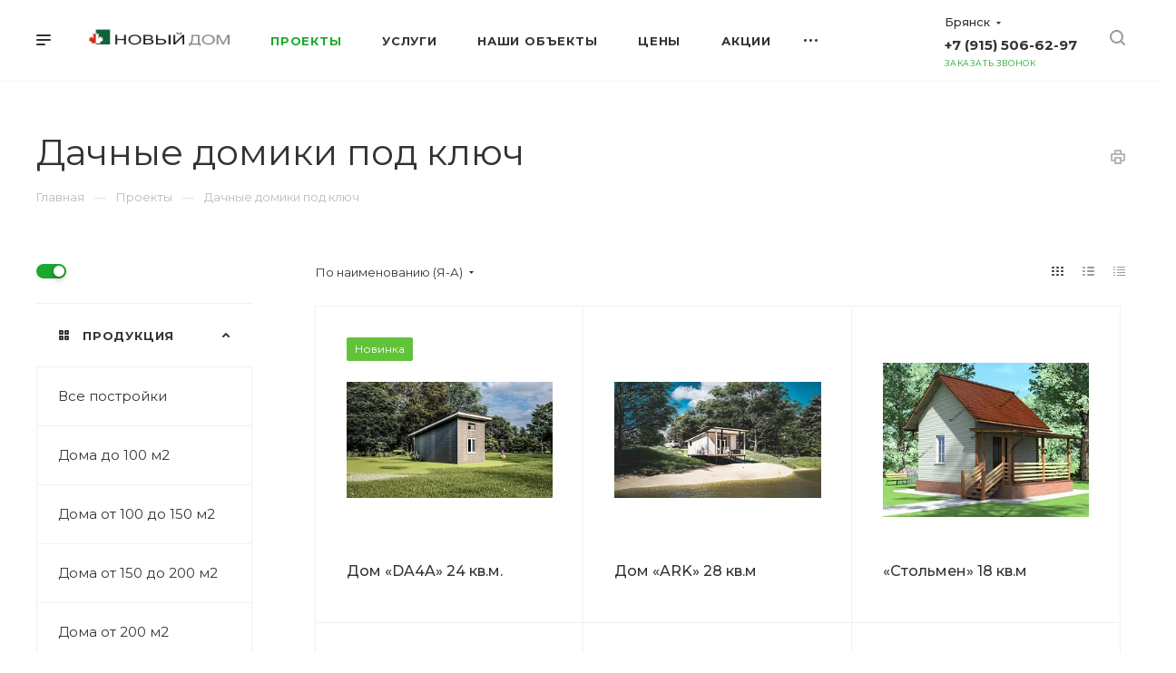

--- FILE ---
content_type: text/html; charset=UTF-8
request_url: https://bryansk.ndmsip.ru/catalog/sadovye-domiki/
body_size: 25108
content:
<!DOCTYPE html>

<html xmlns="http://www.w3.org/1999/xhtml" xml:lang="ru" lang="ru" class="  ">
	<head>

        <meta>
<!--        -->        <meta name="viewport" content="width=device-width, initial-scale=1, shrink-to-fit=no">
        <meta name="" content="">


    <!-- Google tag (gtag.js) -->
    <script async src="https://www.googletagmanager.com/gtag/js?id=G-DKV7F3Z3LT"></script>
    <script>
        window.dataLayer = window.dataLayer || [];
        function gtag(){dataLayer.push(arguments);}
        gtag('js', new Date());

        gtag('config', 'G-DKV7F3Z3LT');
    </script>


						<title>Дачные домики в Брянске под ключ, строительство недорогих дачных домов от компании Новый дом</title>
		<meta name="viewport" content="initial-scale=1.0, width=device-width" />
		<meta name="HandheldFriendly" content="true" />
		<meta name="yes" content="yes" />
		<meta name="apple-mobile-web-app-status-bar-style" content="black" />
		<meta name="SKYPE_TOOLBAR" content="SKYPE_TOOLBAR_PARSER_COMPATIBLE" />
		<meta http-equiv="Content-Type" content="text/html; charset=UTF-8" />
<meta name="description" content="Купить готовый дачный домик под ключ у компании Новый дом. Качественные материалы, сдача объектов точно в срок. Ознакомиться с недорогими дачными домиками на нашем сайте. Принимаем заявки по телефону или онлайн." />
<link href="https://fonts.googleapis.com/css?family=Montserrat:300italic,400italic,500italic,700italic,400,300,500,700subset=latin,cyrillic-ext"  rel="stylesheet" />
<link href="/bitrix/js/ui/fonts/opensans/ui.font.opensans.css?16369619312599"  rel="stylesheet" />
<link href="/bitrix/js/main/popup/dist/main.popup.bundle.css?163696188726345"  rel="stylesheet" />
<link href="/bitrix/templates/aspro-priority/components/aspro/regionality.list.priority/select/style.css?1636962160958"  rel="stylesheet" />
<link href="/bitrix/templates/aspro-priority/components/bitrix/catalog.smart.filter/catalog/style.css?16369621601133"  rel="stylesheet" />
<link href="/bitrix/templates/aspro-priority/css/fonts/font-awesome/css/font-awesome.min.css?163696216031000"  data-template-style="true"  rel="stylesheet" />
<link href="/bitrix/templates/aspro-priority/vendor/flexslider/flexslider.css?16369621606839"  data-template-style="true"  rel="stylesheet" />
<link href="/bitrix/templates/aspro-priority/vendor/owl/css/owl.carousel.min.css?16430302433351"  data-template-style="true"  rel="stylesheet" />
<link href="/bitrix/templates/aspro-priority/vendor/owl/css/owl.theme.default.min.css?16430302431013"  data-template-style="true"  rel="stylesheet" />
<link href="/bitrix/templates/aspro-priority/css/jquery.fancybox.css?16369621604108"  data-template-style="true"  rel="stylesheet" />
<link href="/bitrix/templates/aspro-priority/css/theme-elements.css?16369621604368"  data-template-style="true"  rel="stylesheet" />
<link href="/bitrix/templates/aspro-priority/css/theme-responsive.css?16369621601394"  data-template-style="true"  rel="stylesheet" />
<link href="/bitrix/templates/aspro-priority/css/print.css?163696216014069"  data-template-style="true"  rel="stylesheet" />
<link href="/bitrix/templates/aspro-priority/css/animation/animate.min.css?163696216052789"  data-template-style="true"  rel="stylesheet" />
<link href="/bitrix/templates/aspro-priority/css/jquery.mCustomScrollbar.min.css?163696216042839"  data-template-style="true"  rel="stylesheet" />
<link href="/bitrix/templates/aspro-priority/css/animation/animation_ext.css?16369621604934"  data-template-style="true"  rel="stylesheet" />
<link href="/bitrix/templates/aspro-priority/css/jquery.onoff.css?16369621601632"  data-template-style="true"  rel="stylesheet" />
<link href="/bitrix/templates/aspro-priority/css/bootstrap.css?1636962160114216"  data-template-style="true"  rel="stylesheet" />
<link href="/bitrix/templates/aspro-priority/css/h1-normal.css?163696216077"  data-template-style="true"  rel="stylesheet" />
<link href="/bitrix/templates/.default/ajax/ajax.css?1636961885448"  data-template-style="true"  rel="stylesheet" />
<link href="/bitrix/templates/aspro-priority/css/width-4.css?16369621601642"  data-template-style="true"  rel="stylesheet" />
<link href="/bitrix/templates/aspro-priority/css/font-10.css?16369621601029"  data-template-style="true"  rel="stylesheet" />
<link href="/bitrix/templates/aspro-priority/styles.css?165890572321231"  data-template-style="true"  rel="stylesheet" />
<link href="/bitrix/templates/aspro-priority/template_styles.css?1659015183551485"  data-template-style="true"  rel="stylesheet" />
<link href="/bitrix/templates/aspro-priority/css/responsive.css?1659015350149731"  data-template-style="true"  rel="stylesheet" />
<link href="/bitrix/templates/aspro-priority/themes/12/colors.css?164303039436475"  data-template-style="true"  rel="stylesheet" />
<link href="/bitrix/templates/aspro-priority/bg_color/light/bgcolors.css?164303039462"  data-template-style="true"  rel="stylesheet" />
<link href="/bitrix/templates/aspro-priority/css/custom.css?1700553127556"  data-template-style="true"  rel="stylesheet" />
<script>if(!window.BX)window.BX={};if(!window.BX.message)window.BX.message=function(mess){if(typeof mess==='object'){for(let i in mess) {BX.message[i]=mess[i];} return true;}};</script>
<script>(window.BX||top.BX).message({'JS_CORE_LOADING':'Загрузка...','JS_CORE_NO_DATA':'- Нет данных -','JS_CORE_WINDOW_CLOSE':'Закрыть','JS_CORE_WINDOW_EXPAND':'Развернуть','JS_CORE_WINDOW_NARROW':'Свернуть в окно','JS_CORE_WINDOW_SAVE':'Сохранить','JS_CORE_WINDOW_CANCEL':'Отменить','JS_CORE_WINDOW_CONTINUE':'Продолжить','JS_CORE_H':'ч','JS_CORE_M':'м','JS_CORE_S':'с','JSADM_AI_HIDE_EXTRA':'Скрыть лишние','JSADM_AI_ALL_NOTIF':'Показать все','JSADM_AUTH_REQ':'Требуется авторизация!','JS_CORE_WINDOW_AUTH':'Войти','JS_CORE_IMAGE_FULL':'Полный размер'});</script>

<script src="/bitrix/js/main/core/core.js?1636961887565242"></script>

<script>BX.setJSList(['/bitrix/js/main/core/core_ajax.js','/bitrix/js/main/core/core_promise.js','/bitrix/js/main/polyfill/promise/js/promise.js','/bitrix/js/main/loadext/loadext.js','/bitrix/js/main/loadext/extension.js','/bitrix/js/main/polyfill/promise/js/promise.js','/bitrix/js/main/polyfill/find/js/find.js','/bitrix/js/main/polyfill/includes/js/includes.js','/bitrix/js/main/polyfill/matches/js/matches.js','/bitrix/js/ui/polyfill/closest/js/closest.js','/bitrix/js/main/polyfill/fill/main.polyfill.fill.js','/bitrix/js/main/polyfill/find/js/find.js','/bitrix/js/main/polyfill/matches/js/matches.js','/bitrix/js/main/polyfill/core/dist/polyfill.bundle.js','/bitrix/js/main/core/core.js','/bitrix/js/main/polyfill/intersectionobserver/js/intersectionobserver.js','/bitrix/js/main/lazyload/dist/lazyload.bundle.js','/bitrix/js/main/polyfill/core/dist/polyfill.bundle.js','/bitrix/js/main/parambag/dist/parambag.bundle.js']);
BX.setCSSList(['/bitrix/js/main/lazyload/dist/lazyload.bundle.css','/bitrix/js/main/parambag/dist/parambag.bundle.css']);</script>
<script>(window.BX||top.BX).message({'LANGUAGE_ID':'ru','FORMAT_DATE':'DD.MM.YYYY','FORMAT_DATETIME':'DD.MM.YYYY HH:MI:SS','COOKIE_PREFIX':'BITRIX_SM','SERVER_TZ_OFFSET':'10800','UTF_MODE':'Y','SITE_ID':'s1','SITE_DIR':'/','USER_ID':'','SERVER_TIME':'1768573451','USER_TZ_OFFSET':'0','USER_TZ_AUTO':'Y','bitrix_sessid':'ddcc5d05f0df91f4ad30eff303ecf887'});</script>


<script src="/bitrix/js/main/jquery/jquery-2.1.3.min.js?163696188784320"></script>
<script src="/bitrix/js/main/core/core_fx.js?163696188716888"></script>
<script src="/bitrix/js/main/ajax.js?163696188735509"></script>
<script src="/bitrix/js/main/popup/dist/main.popup.bundle.js?1636961887109107"></script>
<script src="/bitrix/js/yandex.metrika/script.js?16530362933132"></script>
            <!-- Yandex.Metrika counter -->
            <script>
                (function (m, e, t, r, i, k, a) {
                    m[i] = m[i] || function () {
                        (m[i].a = m[i].a || []).push(arguments)
                    };
                    m[i].l = 1 * new Date();
                    k = e.createElement(t), a = e.getElementsByTagName(t)[0], k.async = 1, k.src = r, a.parentNode.insertBefore(k, a)
                })
                (window, document, "script", "https://mc.yandex.ru/metrika/tag.js", "ym");

                ym("49710118", "init", {
                    clickmap: true,
                    trackLinks: true,
                    accurateTrackBounce: true,
                    webvisor: true,
                    ecommerce: "dataLayer",
                    params: {
                        __ym: {
                            "ymCmsPlugin": {
                                "cms": "1c-bitrix",
                                "cmsVersion": "21.400",
                                "pluginVersion": "1.0.6",
                                'ymCmsRip': 1307431682                            }
                        }
                    }
                });
            </script>
            <!-- /Yandex.Metrika counter -->
            
<script>BX.message({'IN_INDEX_PAGE':' на главной','SAVE_CONFIG':'Сохранить настройки','JS_REQUIRED':'Заполните это поле!','JS_FORMAT':'Неверный формат!','JS_FILE_EXT':'Недопустимое расширение файла!','JS_PASSWORD_COPY':'Пароли не совпадают!','JS_PASSWORD_LENGTH':'Минимум 6 символов!','JS_ERROR':'Неверно заполнено поле!','JS_FILE_SIZE':'Максимальный размер 5мб!','JS_FILE_BUTTON_NAME':'Выберите файл','JS_FILE_DEFAULT':'Прикрепить файл','JS_DATE':'Некорректная дата!','JS_DATETIME':'Некорректная дата/время!','JS_REQUIRED_LICENSES':'Согласитесь с условиями','S_CALLBACK':'Заказать звонок','ERROR_INCLUDE_MODULE_DIGITAL_TITLE':'Ошибка подключения модуля &laquo;Аспро: Digital-компания&raquo;','ERROR_INCLUDE_MODULE_DIGITAL_TEXT':'Ошибка подключения модуля &laquo;Аспро: Digital-компания&raquo;.<br />Пожалуйста установите модуль и повторите попытку','S_SERVICES':'Наши услуги','S_SERVICES_SHORT':'Услуги','S_TO_ALL_SERVICES':'Все услуги','S_CATALOG':'Каталог товаров','S_CATALOG_SHORT':'Каталог','S_TO_ALL_CATALOG':'Весь каталог','S_CATALOG_FAVORITES':'Наши товары','S_CATALOG_FAVORITES_SHORT':'Товары','S_NEWS':'Новости','S_TO_ALL_NEWS':'Все новости','S_COMPANY':'О компании','S_OTHER':'Прочее','S_CONTENT':'Контент','T_JS_ARTICLE':'Артикул: ','T_JS_NAME':'Наименование: ','T_JS_PRICE':'Цена: ','T_JS_QUANTITY':'Количество: ','T_JS_SUMM':'Сумма: ','MORE_TEXT_AJAX':'Загрузить еще','FANCY_CLOSE':'Закрыть','FANCY_NEXT':'Вперед','FANCY_PREV':'Назад','S_ORDER_PRODUCT':'Заказать','CUSTOM_COLOR_CHOOSE':'Выбрать','CUSTOM_COLOR_CANCEL':'Отмена','S_MOBILE_MENU':'Меню','DIGITAL_T_MENU_BACK':'Назад','DIGITAL_T_MENU_CALLBACK':'Обратная связь','DIGITAL_T_MENU_CONTACTS_TITLE':'Будьте на связи','TITLE_BASKET':'В корзине товаров на #SUMM#','BASKET_SUMM':'#SUMM#','EMPTY_BASKET':'пуста','TITLE_BASKET_EMPTY':'Корзина пуста','BASKET':'Корзина','SEARCH_TITLE':'Поиск','SOCIAL_TITLE':'Оставайтесь на связи','LOGIN':'Войти','MY_CABINET':'Мой кабинет','HEADER_SCHEDULE':'Время работы','SEO_TEXT':'SEO описание','COMPANY_IMG':'Картинка компании','COMPANY_TEXT':'Описание компании','JS_RECAPTCHA_ERROR':'Пройдите проверку','JS_PROCESSING_ERROR':'Согласитесь с условиями!','CONFIG_SAVE_SUCCESS':'Настройки сохранены','CONFIG_SAVE_FAIL':'Ошибка сохранения настроек','FILTER_TITLE':'Фильтр','RELOAD_PAGE':'Обновить страницу','REFRESH':'Поменять картинку','RECAPTCHA_TEXT':'Подтвердите, что вы не робот','ASK_QUESTION_BUTTON':'Задайте вопрос','QUESTION_BUTTON':'Задать вопрос','CALLBACK_FORM_BUTTON_TEXT':'Заказать звонок','ASK_QUESTION_FORM_BUTTON_TEXT':'Написать сообщение','ADD_REVIEW_FORM_BUTTON_TEXT':'Оставить отзыв','MAP_FORM_BUTTON_TEXT':'Ближайший офис','METRO_TITLE':'Метро','SCHEDULE_TITLE':'Время работы','PHONE_TITLE':'Телефон','EMAIL_TITLE':'E-mail','TITLE_BUTTON':'Написать сообщение','CITY_CHOISE_TEXT':'Выберите город'})</script>
<link rel="shortcut icon" href="/favicon.ico?1670244291" type="image/x-icon" />
<link rel="apple-touch-icon" sizes="180x180" href="/upload/resize_cache/webp/CPriority/deb/mt2yo0lrctd7gqbld5oerrwa72pm269v.webp" />
<meta property="og:description" content="
	Если у вас есть садово-огородный участок, непременно нужно купить дачный домик. Тем более что сегодня приобрести дачный домик под ключ в&nbsp;Брянске&nbsp;недорого – не проблема, если обратиться в нашу компанию «Новый Дом». Здесь предложат готовые варианты проектов, учтут ваши пожелания и быстро выполнят заказ. У нас вы также можете заказать строительство коттеджа на выгодных условиях любого типа. 


Почему стоит купить садовый домик

	Компания «Новый Дом» обладает большим опытом в возведении частных построек различного назначения. В том числе мы предлагаем готовые дачные домики под ключ недорого с гарантией. Компактная, но при этом удобно спланированная и добротная постройка, обеспечивает комфортные условия для проживания в теплое время года.


	Поэтому если вы хотите купить летний дачный домик под ключ, то обращение в нашу компанию – лучшее решение. Низкая стоимость не отражается на качестве строительства, результат полностью соответствует заявленным параметрам.


	Если вас устраивает готовое строение, выполненное по типовому проекту, то можете сразу купить дачный домик под ключ с последующей доставкой и установкой на вашем участке. Приглашаем воспользоваться выгодным предложением по максимально низкой и доступной цене.

 " />
<meta property="og:image" content="https://bryansk.ndmsip.ru/upload/resize_cache/webp/iblock/6e5/f6pvi241yjqlwv3kode2fq2sk71r4a15.webp" />
<link rel="image_src" href="https://bryansk.ndmsip.ru/upload/resize_cache/webp/iblock/6e5/f6pvi241yjqlwv3kode2fq2sk71r4a15.webp"  />
<meta property="og:title" content="Дачные домики в Брянске под ключ, строительство недорогих дачных домов от компании Новый дом" />
<meta property="og:type" content="website" />
<meta property="og:url" content="/catalog/sadovye-domiki/" />
<script>window.dataLayer = window.dataLayer || [];</script>



<script src="/bitrix/templates/aspro-priority/js/jquery.actual.min.js?16369621601239"></script>
<script src="/bitrix/templates/aspro-priority/js/browser.js?16369621601032"></script>
<script src="/bitrix/templates/aspro-priority/js/jquery.fancybox.min.js?163696216021528"></script>
<script src="/bitrix/templates/aspro-priority/vendor/jquery.easing.js?16369621608097"></script>
<script src="/bitrix/templates/aspro-priority/vendor/jquery.appear.js?16369621603188"></script>
<script src="/bitrix/templates/aspro-priority/vendor/jquery.cookie.js?16369621602247"></script>
<script src="/bitrix/templates/aspro-priority/vendor/bootstrap.js?163696216027908"></script>
<script src="/bitrix/templates/aspro-priority/vendor/flexslider/jquery.flexslider.min.js?164303024322288"></script>
<script src="/bitrix/templates/aspro-priority/vendor/owl/js/owl.carousel.min.js?164303024344342"></script>
<script src="/bitrix/templates/aspro-priority/vendor/jquery.validate.min.js?163696216022254"></script>
<script src="/bitrix/templates/aspro-priority/js/jquery.uniform.min.js?16369621608308"></script>
<script src="/bitrix/templates/aspro-priority/js/jqModal.min.js?16369621602622"></script>
<script src="/bitrix/templates/aspro-priority/js/jquery.autocomplete.js?163696216032714"></script>
<script src="/bitrix/templates/aspro-priority/js/jquery-ui.min.js?163696216032162"></script>
<script src="/bitrix/templates/aspro-priority/js/detectmobilebrowser.js?16369621602203"></script>
<script src="/bitrix/templates/aspro-priority/js/matchMedia.js?16369621601700"></script>
<script src="/bitrix/templates/aspro-priority/js/jquery.waypoints.min.js?16369621608044"></script>
<script src="/bitrix/templates/aspro-priority/js/jquery.counterup.js?16369621601069"></script>
<script src="/bitrix/templates/aspro-priority/js/jquery.alphanumeric.js?16369621601972"></script>
<script src="/bitrix/templates/aspro-priority/js/jquery.mobile.custom.touch.min.js?16369621607784"></script>
<script src="/bitrix/templates/aspro-priority/js/jquery.mousewheel-3.0.6.min.js?16369621601393"></script>
<script src="/bitrix/templates/aspro-priority/js/jquery.mCustomScrollbar.min.js?163696216039873"></script>
<script src="/bitrix/templates/aspro-priority/js/jquery.onoff.min.js?16369621604393"></script>
<script src="/bitrix/templates/aspro-priority/js/jquery.autoresize.min.js?16369621601178"></script>
<script src="/bitrix/templates/aspro-priority/vendor/lazysizes.min.js?16430302417057"></script>
<script src="/bitrix/templates/aspro-priority/js/velocity.min.js?163696216034339"></script>
<script src="/bitrix/templates/aspro-priority/js/general.js?1662305161184745"></script>
<script src="/bitrix/templates/aspro-priority/js/custom.js?163696216041"></script>
<script src="/bitrix/components/bitrix/search.title/script.js?16369619239847"></script>
<script src="/bitrix/templates/aspro-priority/components/bitrix/search.title/mega_menu/script.js?16369621609964"></script>
<script src="/bitrix/templates/aspro-priority/components/bitrix/menu/top/script.js?1636962161780"></script>
<script src="/bitrix/templates/aspro-priority/components/bitrix/search.title/fixed/script.js?163696216010144"></script>
<script src="/bitrix/templates/aspro-priority/js/jquery.inputmask.bundle.min.js?163696216070933"></script>
<script src="/bitrix/templates/aspro-priority/components/bitrix/menu/left/script.js?16369621602138"></script>
<script src="/bitrix/templates/aspro-priority/components/aspro/regionality.list.priority/select/script.js?16623054532249"></script>
<script src="/bitrix/templates/aspro-priority/components/bitrix/catalog.smart.filter/catalog/script.js?163696216028544"></script>
<script src="/bitrix/templates/aspro-priority/components/bitrix/news.list/catalog_table/script.js?16430302432007"></script>
<script>var _ba = _ba || []; _ba.push(["aid", "807a47475422543a6a6f66c454110a23"]); _ba.push(["host", "bryansk.ndmsip.ru"]); (function() {var ba = document.createElement("script"); ba.type = "text/javascript"; ba.async = true;ba.src = (document.location.protocol == "https:" ? "https://" : "http://") + "bitrix.info/ba.js";var s = document.getElementsByTagName("script")[0];s.parentNode.insertBefore(ba, s);})();</script>


				
        <!-- Top.Mail.Ru counter -->
        <script>
            var _tmr = window._tmr || (window._tmr = []);
            _tmr.push({id: "3524971", type: "pageView", start: (new Date()).getTime()});
            (function (d, w, id) {
                if (d.getElementById(id)) return;
                var ts = d.createElement("script"); ts.type = "text/javascript"; ts.async = true; ts.id = id;
                ts.src = "https://top-fwz1.mail.ru/js/code.js";
                var f = function () {var s = d.getElementsByTagName("script")[0]; s.parentNode.insertBefore(ts, s);};
                if (w.opera == "[object Opera]") { d.addEventListener("DOMContentLoaded", f, false); } else { f(); }
            })(document, window, "tmr-code");
        </script>
        <noscript><div><img src="https://top-fwz1.mail.ru/counter?id=3524971;js=na" style="position:absolute;left:-9999px;" alt="Top.Mail.Ru" /></div></noscript>
        <!-- /Top.Mail.Ru counter -->

    </head>

	<body class="hide_menu_page wide_page regionality_y mfixed_N mfixed_view_always mheader-v1 footer-v2 fill_bg_ title-v3 with_phones wheader_v6">
		<div id="panel"></div>
						<script>
		var arBasketItems = {};
		var arPriorityOptions = ({
			'SITE_DIR' : '/',
			'SITE_ID' : 's1',
			'SITE_TEMPLATE_PATH' : '/bitrix/templates/aspro-priority',
			//'SITE_ADDRESS' : "",
			'SITE_ADDRESS' : "",
			'THEME' : ({
				'THEME_SWITCHER' : 'N',
				'BASE_COLOR' : '12',
				'BASE_COLOR_CUSTOM' : '1da72e',
				'TOP_MENU' : '',
				'LOGO_IMAGE' : '/upload/resize_cache/webp/CPriority/629/qevoeap438sjnpm4j3vmwushwj2whgpd.webp',
				'LOGO_IMAGE_LIGHT' : '',
				'TOP_MENU_FIXED' : 'Y',
				'COLORED_LOGO' : 'N',
				'SIDE_MENU' : 'LEFT',
				'SCROLLTOTOP_TYPE' : 'ROUND_COLOR',
				'SCROLLTOTOP_POSITION' : 'PADDING',
				'CAPTCHA_FORM_TYPE' : 'N',
				'PHONE_MASK' : '+7 (999) 999-99-99',
				'VALIDATE_PHONE_MASK' : '^[+][0-9] [(][0-9]{3}[)] [0-9]{3}[-][0-9]{2}[-][0-9]{2}$',
				'DATE_MASK' : 'dd.mm.yyyy',
				'DATE_PLACEHOLDER' : 'дд.мм.гггг',
				'VALIDATE_DATE_MASK' : '^[0-9]{1,2}\.[0-9]{1,2}\.[0-9]{4}$',
				'DATETIME_MASK' : 'dd.mm.yyyy HH:ss',
				'DATETIME_PLACEHOLDER' : 'дд.мм.гггг чч:мм',
				'VALIDATE_DATETIME_MASK' : '^[0-9]{1,2}\.[0-9]{1,2}\.[0-9]{4} [0-9]{1,2}\:[0-9]{1,2}$',
				'VALIDATE_FILE_EXT' : 'png|jpg|jpeg|gif|doc|docx|xls|xlsx|txt|pdf|odt|rtf',
				'SOCIAL_VK' : 'https://vk.com/ndmsip ',
				'SOCIAL_FACEBOOK' : '',
				'SOCIAL_TWITTER' : '',
				'SOCIAL_YOUTUBE' : '',
				'SOCIAL_ODNOKLASSNIKI' : '',
				'SOCIAL_GOOGLEPLUS' : '',
				'BANNER_WIDTH' : '',
				'TEASERS_INDEX' : 'Y',
				'CATALOG_INDEX' : 'Y',
				'PORTFOLIO_INDEX' : 'Y',
				'INSTAGRAMM_INDEX' : 'N',
				'BIGBANNER_ANIMATIONTYPE' : 'SLIDE_HORIZONTAL',
				'BIGBANNER_SLIDESSHOWSPEED' : '5000',
				'BIGBANNER_ANIMATIONSPEED' : '600',
				'PARTNERSBANNER_SLIDESSHOWSPEED' : '5000',
				'PARTNERSBANNER_ANIMATIONSPEED' : '600',
				'ORDER_VIEW' : 'N',
				'ORDER_BASKET_VIEW' : 'HEADER',
				'URL_BASKET_SECTION' : '/cart/',
				'URL_ORDER_SECTION' : '/cart/order/',
				'PAGE_WIDTH' : '4',
				'PAGE_CONTACTS' : '2',
				'HEADER_TYPE' : '6',
				'HEADER_TOP_LINE' : '',
				'HEADER_FIXED' : '2',
				'HEADER_MOBILE' : '1',
				'HEADER_MOBILE_MENU' : '1',
				'HEADER_MOBILE_MENU_SHOW_TYPE' : '',
				'TYPE_SEARCH' : 'fixed',
				'PAGE_TITLE' : '3',
				'INDEX_TYPE' : 'index1',
				'FOOTER_TYPE' : '2',
				'FOOTER_TYPE' : '2',
				'PRINT_BUTTON' : 'Y',
				'SHOW_SMARTFILTER' : 'Y',
				'LICENCE_CHECKED' : 'N',
				'FILTER_VIEW' : 'VERTICAL',
				'YA_GOLAS' : 'N',
				'YA_COUNTER_ID' : '',
				'USE_FORMS_GOALS' : 'COMMON',
				'USE_SALE_GOALS' : 'Y',
				'USE_DEBUG_GOALS' : 'N',
				'IS_BASKET_PAGE' : '',
				'IS_ORDER_PAGE' : '',
				'FORM_TYPE' : 'LATERAL',
				'INSTAGRAMM_INDEX_TEMPLATE' : '3',
				'COMPACT_FOOTER_MOBILE' : 'Y',
			})
		});
		</script>
		<!--'start_frame_cache_options-block'-->			<script>
				var arBasketItems = [];
			</script>
		<!--'end_frame_cache_options-block'-->				




		


				<div class="cd-modal-bg"></div>
		
<div class="mega_fixed_menu">
	<div class="maxwidth-theme">
		<svg class="svg svg-close" width="14" height="14" viewBox="0 0 14 14">
		  <path data-name="Rounded Rectangle 568 copy 16" d="M1009.4,953l5.32,5.315a0.987,0.987,0,0,1,0,1.4,1,1,0,0,1-1.41,0L1008,954.4l-5.32,5.315a0.991,0.991,0,0,1-1.4-1.4L1006.6,953l-5.32-5.315a0.991,0.991,0,0,1,1.4-1.4l5.32,5.315,5.31-5.315a1,1,0,0,1,1.41,0,0.987,0.987,0,0,1,0,1.4Z" transform="translate(-1001 -946)"></path>
		</svg>
		<i class="svg svg-close mask arrow"></i>
		<div class="logo">
			<a href="/"><img src="/upload/resize_cache/webp/CPriority/629/qevoeap438sjnpm4j3vmwushwj2whgpd.webp" alt="Новый дом" title="Новый дом" /></a>		</div>
		<div class="row">
			<div class="col-md-9">
				<div class="left_block">
										

				<div class="search-wrapper">
				<div id="title-search_mega_menu">
					<form action="/search/" class="search">
						<div class="search-input-div">
							<input class="search-input" id="title-search-input_mega_menu" type="text" name="q" value="" placeholder="Поиск" autocomplete="off" />
						</div>
						<div class="search-button-div">
							<button class="btn btn-search" type="submit" name="s" value="Поиск"><i class="svg svg-search mask"></i></button>
						</div>
					</form>
				</div>
			</div>
	<script>
	var jsControl = new JCTitleSearch3({
		//'WAIT_IMAGE': '/bitrix/themes/.default/images/wait.gif',
		'AJAX_PAGE' : '/catalog/sadovye-domiki/',
		'CONTAINER_ID': 'title-search_mega_menu',
		'INPUT_ID': 'title-search-input_mega_menu',
		'MIN_QUERY_LEN': 2
	});
</script>
						<div class="menu-only">
		<nav class="mega-menu">
			<div class="table-menu">
				<div class="marker-nav"></div>
				<table>
					<tr>
											
														<td class="menu-item unvisible dropdown  active">
								<div class="wrap">
									<a class="dark-color dropdown-toggle" href="/catalog/">
										Проекты										<div class="line-wrapper"><span class="line"></span></div>
									</a>
																			<span class="tail"></span>
										<ul class="dropdown-menu">
																																			<li class=" ">
													<a href="/catalog/vse-postroyki/" title="Все постройки">Все постройки</a>
																									</li>
																																			<li class=" ">
													<a href="/catalog/ploshchad-do-100-m2/" title="Дома до 100 м2">Дома до 100 м2</a>
																									</li>
																																			<li class=" ">
													<a href="/catalog/ploshchad-ot-100-do-150-m2/" title="Дома от 100 до 150 м2">Дома от 100 до 150 м2</a>
																									</li>
																																			<li class=" ">
													<a href="/catalog/ploshchad-ot-150-do-200-m2/" title="Дома от 150 до 200 м2">Дома от 150 до 200 м2</a>
																									</li>
																																			<li class=" ">
													<a href="/catalog/ploshchad-ot-200-m2/" title="Дома от 200 м2">Дома от 200 м2</a>
																									</li>
																																			<li class=" ">
													<a href="/catalog/bani-i-dachi/" title="Бани">Бани</a>
																									</li>
																																			<li class=" ">
													<a href="/catalog/administrativnye-zdaniya/" title="Административные здания">Административные здания</a>
																									</li>
																																			<li class=" ">
													<a href="/catalog/doma-s-mansardoy/" title="Дома с мансардой">Дома с мансардой</a>
																									</li>
																																			<li class=" ">
													<a href="/catalog/doma-s-garazhom/" title="Дома с гаражом">Дома с гаражом</a>
																									</li>
																																			<li class=" active">
													<a href="/catalog/sadovye-domiki/" title="Дачные домики">Дачные домики</a>
																									</li>
																																			<li class=" ">
													<a href="/catalog/proekty-khozpostroek/" title="Хозпостройки">Хозпостройки</a>
																									</li>
																																			<li class=" ">
													<a href="/catalog/barnhaus/" title="Барнхаус">Барнхаус</a>
																									</li>
																					</ul>
																	</div>
							</td>
											
														<td class="menu-item unvisible dropdown  ">
								<div class="wrap">
									<a class="dark-color dropdown-toggle" href="/services/">
										Услуги										<div class="line-wrapper"><span class="line"></span></div>
									</a>
																			<span class="tail"></span>
										<ul class="dropdown-menu">
																																			<li class=" ">
													<a href="/services/proektirovanie-zdani/" title="Проектирование домов">Проектирование домов</a>
																									</li>
																																			<li class=" ">
													<a href="/services/proizvodstvo/" title="Производство">Производство</a>
																									</li>
																																			<li class=" ">
													<a href="/services/stroitelstvo/" title="Строительство">Строительство</a>
																									</li>
																																			<li class=" ">
													<a href="/services/svajno-vintovoy-fundament/" title="Свайный фундамент">Свайный фундамент</a>
																									</li>
																																			<li class=" ">
													<a href="/services/kupit-sip-paneli/" title="СИП-панели">СИП-панели</a>
																									</li>
																					</ul>
																	</div>
							</td>
											
														<td class="menu-item unvisible dropdown  ">
								<div class="wrap">
									<a class="dark-color dropdown-toggle" href="/projects/">
										Наши объекты										<div class="line-wrapper"><span class="line"></span></div>
									</a>
																			<span class="tail"></span>
										<ul class="dropdown-menu">
																																			<li class=" ">
													<a href="/projects/khozyaystvennye-postroyki/" title="Бытовки">Бытовки</a>
																									</li>
																																			<li class=" ">
													<a href="/projects/magazin/" title="Общественные здания">Общественные здания</a>
																									</li>
																																			<li class=" ">
													<a href="/projects/dachi/" title="Дачи">Дачи</a>
																									</li>
																																			<li class=" ">
													<a href="/projects/doma/" title="Дома">Дома</a>
																									</li>
																					</ul>
																	</div>
							</td>
											
														<td class="menu-item unvisible dropdown  ">
								<div class="wrap">
									<a class="dark-color dropdown-toggle" href="/price/">
										Цены										<div class="line-wrapper"><span class="line"></span></div>
									</a>
																			<span class="tail"></span>
										<ul class="dropdown-menu">
																																			<li class=" ">
													<a href="/price/kreditovanie/" title="Кредитование">Кредитование</a>
																									</li>
																					</ul>
																	</div>
							</td>
											
														<td class="menu-item unvisible   ">
								<div class="wrap">
									<a class="dark-color " href="/aktsii/">
										Акции										<div class="line-wrapper"><span class="line"></span></div>
									</a>
																	</div>
							</td>
											
														<td class="menu-item unvisible dropdown  ">
								<div class="wrap">
									<a class="dark-color dropdown-toggle" href="/company/">
										Компания										<div class="line-wrapper"><span class="line"></span></div>
									</a>
																			<span class="tail"></span>
										<ul class="dropdown-menu">
																																			<li class=" ">
													<a href="/company/index.php" title="О компании">О компании</a>
																									</li>
																																			<li class=" ">
													<a href="/company/nashi-priemushchestva/" title="Наши приемущества">Наши приемущества</a>
																									</li>
																																			<li class=" ">
													<a href="/company/licenses/" title="Сертификаты">Сертификаты</a>
																									</li>
																																			<li class=" ">
													<a href="/company/requisites/" title="Реквизиты">Реквизиты</a>
																									</li>
																																			<li class=" ">
													<a href="/company/stati/" title="Статьи">Статьи</a>
																									</li>
																																			<li class=" ">
													<a href="/company/faq/" title="Вопрос ответ">Вопрос ответ</a>
																									</li>
																					</ul>
																	</div>
							</td>
											
														<td class="menu-item unvisible   ">
								<div class="wrap">
									<a class="dark-color " href="/contacts/">
										Контакты										<div class="line-wrapper"><span class="line"></span></div>
									</a>
																	</div>
							</td>
											
														<td class="menu-item unvisible   ">
								<div class="wrap">
									<a class="dark-color " href="/partners/">
										Партнеры										<div class="line-wrapper"><span class="line"></span></div>
									</a>
																	</div>
							</td>
						
						<td class="dropdown js-dropdown nosave unvisible">
							<div class="wrap">
								<a class="dropdown-toggle more-items" href="#">
									<span>Ещё</span>
								</a>
								<span class="tail"></span>
								<ul class="dropdown-menu"></ul>
							</div>
						</td>

					</tr>
				</table>
			</div>						
		</nav>
	</div>
				</div>
			</div>
			<div class="col-md-3">
				<div class="right_block">
					<div class="top_block one_item">
						<div class="button"><span class="btn btn-default btn-lg animate-load" data-event="jqm" data-param-id="20" data-name="question">Задать вопрос</span></div>
												<div class="wrap_icon wrap_basket font_upper_md">
													</div>
					</div>
					<div class="contact_wrap">
						<div class="info">
																												<!--'start_frame_cache_header-regionality-block1'-->			<div class="region_wrapper">
		<div class="io_wrapper">
			<div>
				<svg xmlns="http://www.w3.org/2000/svg" width="10" height="12.031" viewBox="0 0 10 12.031">
  <defs>
    <style>
      .regcls-1 {
        fill: #333;
        fill-rule: evenodd;
      }
    </style>
  </defs>
  <path class="regcls-1" d="M547,200h-0.976l-0.61.61L544,202.024l-1.414-1.414-0.61-.61H541a2,2,0,0,1-2-2v-8h10v8A2,2,0,0,1,547,200Zm0-3v-5h-6v6h1.8L544,199.2,545.2,198H547v-1Z" transform="translate(-539 -190)"/>
</svg>
				<div class="js_city_chooser dark-color list with_dropdown" data-param-url="%2Fcatalog%2Fsadovye-domiki%2F" data-param-form_id="city_chooser">
					<span>Брянск</span><span class="arrow"><i></i></span>
				</div>
			</div>
			<div class="dropdown">
				<div class="wrap">
											<div class="more_item current">
							<span data-region_id="494" data-href="https://bryansk.ndmsip.ru/catalog/sadovye-domiki/">Брянск</span>
						</div>
											<div class="more_item ">
							<span data-region_id="495" data-href="https://kursk.ndmsip.ru/catalog/sadovye-domiki/">Курск</span>
						</div>
											<div class="more_item ">
							<span data-region_id="404" data-href="https://ndmsip.ru/catalog/sadovye-domiki/">Орел</span>
						</div>
									</div>
			</div>
					</div>
	</div>
		<!--'end_frame_cache_header-regionality-block1'-->															<div class="phone blocks">
								<div class="">
																	<!--'start_frame_cache_header-allphones-block1'-->		
								<div class="phone">
				<div class="wrap">
					<div>
						<svg class="svg svg-phone white sm" width="5" height="13" viewBox="0 0 5 13">
							<path class="cls-phone" d="M785.738,193.457a22.174,22.174,0,0,0,1.136,2.041,0.62,0.62,0,0,1-.144.869l-0.3.3a0.908,0.908,0,0,1-.805.33,4.014,4.014,0,0,1-1.491-.274c-1.2-.679-1.657-2.35-1.9-3.664a13.4,13.4,0,0,1,.024-5.081c0.255-1.316.73-2.991,1.935-3.685a4.025,4.025,0,0,1,1.493-.288,0.888,0.888,0,0,1,.8.322l0.3,0.3a0.634,0.634,0,0,1,.113.875c-0.454.8-.788,1.37-1.132,2.045-0.143.28-.266,0.258-0.557,0.214l-0.468-.072a0.532,0.532,0,0,0-.7.366,8.047,8.047,0,0,0-.023,4.909,0.521,0.521,0,0,0,.7.358l0.468-.075c0.291-.048.4-0.066,0.555,0.207h0Z" transform="translate(-782 -184)"/>
						</svg>
						<a href="tel:+79155066297">+7 (915) 506-62-97</a>
					</div>
				</div>
							</div>
		
					<!--'end_frame_cache_header-allphones-block1'-->												</div>
								<div class="callback_wrap">
									<span class="callback-block animate-load font_upper colored" data-event="jqm" data-param-id="21" data-name="callback">Заказать звонок</span>
								</div>
							</div>
							
						<!--'start_frame_cache_email-block1'-->		
												<div class="email blocks">
													<a href="mailto:ragulin@ndmorel.ru"><span>ragulin@ndmorel.ru</span></a>
											</div>
							
				<!--'end_frame_cache_email-block1'-->		
								
						<!--'start_frame_cache_address-block1'-->		
												<div class="address blocks">
						г. Брянск, ул.50-й Армии, д.1, строение 3Б					</div>
							
				<!--'end_frame_cache_address-block1'-->		
							</div>
					</div>
					<div class="social-block">
						<div class="social-icons">
		<!-- noindex -->
	<ul>
					<li class="vk">
				<a href="https://vk.com/ndmsip " target="_blank" rel="nofollow" title="Вконтакте">
					Вконтакте				</a>
			</li>
																					</ul>
	<!-- /noindex -->
</div>
					</div>
				</div>
			</div>
		</div>
	</div>
</div>

		<div class="header_wrap visible-lg visible-md title-v3">
			
<header class="header-v6 canfixed  small-icons" data-change_color="Y">
	<div class="logo_and_menu-row">
		<div class="header_container clearfix">
			<div class="logo-row">
				<div class="row">
					<div class="menu-row">
					<div class="right-icons pull-right">
																	<div class="header-mail">
							<div class="top-header-mail">
								<a href="mailto:zakaz@ndsip.ru"><span>zakaz@ndsip.ru</span></a>
							</div>
						</div>

						<div class="pull-right show-fixed">
							<div class="wrap_icon">
										<button class="top-btn inline-search-show">
			<svg class="svg svg-search" width="17" height="17" viewBox="0 0 17 17" aria-hidden="true">
  <path class="cls-1" d="M16.709,16.719a1,1,0,0,1-1.412,0l-3.256-3.287A7.475,7.475,0,1,1,15,7.5a7.433,7.433,0,0,1-1.549,4.518l3.258,3.289A1,1,0,0,1,16.709,16.719ZM7.5,2A5.5,5.5,0,1,0,13,7.5,5.5,5.5,0,0,0,7.5,2Z"></path>
</svg>			<span class="title"></span>
		</button>
									</div>
						</div>
													<div class="pull-right">
								<div class="region_phone">
																			<div class="wrap_icon inner-table-block">
																	<!--'start_frame_cache_header-regionality-block2'-->			<div class="region_wrapper">
		<div class="io_wrapper">
			<div>
				<svg xmlns="http://www.w3.org/2000/svg" width="10" height="12.031" viewBox="0 0 10 12.031">
  <defs>
    <style>
      .regcls-1 {
        fill: #333;
        fill-rule: evenodd;
      }
    </style>
  </defs>
  <path class="regcls-1" d="M547,200h-0.976l-0.61.61L544,202.024l-1.414-1.414-0.61-.61H541a2,2,0,0,1-2-2v-8h10v8A2,2,0,0,1,547,200Zm0-3v-5h-6v6h1.8L544,199.2,545.2,198H547v-1Z" transform="translate(-539 -190)"/>
</svg>
				<div class="js_city_chooser dark-color list with_dropdown" data-param-url="%2Fcatalog%2Fsadovye-domiki%2F" data-param-form_id="city_chooser">
					<span>Брянск</span><span class="arrow"><i></i></span>
				</div>
			</div>
			<div class="dropdown">
				<div class="wrap">
											<div class="more_item current">
							<span data-region_id="494" data-href="https://bryansk.ndmsip.ru/catalog/sadovye-domiki/">Брянск</span>
						</div>
											<div class="more_item ">
							<span data-region_id="495" data-href="https://kursk.ndmsip.ru/catalog/sadovye-domiki/">Курск</span>
						</div>
											<div class="more_item ">
							<span data-region_id="404" data-href="https://ndmsip.ru/catalog/sadovye-domiki/">Орел</span>
						</div>
									</div>
			</div>
					</div>
	</div>
		<!--'end_frame_cache_header-regionality-block2'-->											</div>
																												<div class="wrap_icon inner-table-block">
											<div class="phone-block">
												<div>								<!--'start_frame_cache_header-allphones-block2'-->		
								<div class="phone">
				<div class="wrap">
					<div>
						<svg class="svg svg-phone mask" width="5" height="13" viewBox="0 0 5 13">
							<path class="cls-phone" d="M785.738,193.457a22.174,22.174,0,0,0,1.136,2.041,0.62,0.62,0,0,1-.144.869l-0.3.3a0.908,0.908,0,0,1-.805.33,4.014,4.014,0,0,1-1.491-.274c-1.2-.679-1.657-2.35-1.9-3.664a13.4,13.4,0,0,1,.024-5.081c0.255-1.316.73-2.991,1.935-3.685a4.025,4.025,0,0,1,1.493-.288,0.888,0.888,0,0,1,.8.322l0.3,0.3a0.634,0.634,0,0,1,.113.875c-0.454.8-.788,1.37-1.132,2.045-0.143.28-.266,0.258-0.557,0.214l-0.468-.072a0.532,0.532,0,0,0-.7.366,8.047,8.047,0,0,0-.023,4.909,0.521,0.521,0,0,0,.7.358l0.468-.075c0.291-.048.4-0.066,0.555,0.207h0Z" transform="translate(-782 -184)"/>
						</svg>
						<a href="tel:+79155066297">+7 (915) 506-62-97</a>
					</div>
				</div>
							</div>
		
					<!--'end_frame_cache_header-allphones-block2'-->				</div>
																								
													<div class="callback_wrap">
														<span class="callback-block animate-load twosmallfont colored" data-event="jqm" data-param-id="21" data-name="callback">Заказать звонок</span>
													</div>
																							</div>
										</div>
																	</div>
							</div>
											</div>
						<div class="logo-block pull-left">
									<div class="burger pull-left">
			<svg class="svg svg-burger" width="16" height="12" viewBox="0 0 16 12">
  <path data-name="Rounded Rectangle 81 copy 4" class="cls-1" d="M872,958h-8a1,1,0,0,1-1-1h0a1,1,0,0,1,1-1h8a1,1,0,0,1,1,1h0A1,1,0,0,1,872,958Zm6-5H864a1,1,0,0,1,0-2h14A1,1,0,0,1,878,953Zm0-5H864a1,1,0,0,1,0-2h14A1,1,0,0,1,878,948Z" transform="translate(-863 -946)"></path>
</svg>			<svg class="svg svg-close" width="14" height="14" viewBox="0 0 14 14">
  <path data-name="Rounded Rectangle 568 copy 16" class="cls-1" d="M1009.4,953l5.32,5.315a0.987,0.987,0,0,1,0,1.4,1,1,0,0,1-1.41,0L1008,954.4l-5.32,5.315a0.991,0.991,0,0,1-1.4-1.4L1006.6,953l-5.32-5.315a0.991,0.991,0,0,1,1.4-1.4l5.32,5.315,5.31-5.315a1,1,0,0,1,1.41,0,0.987,0.987,0,0,1,0,1.4Z" transform="translate(-1001 -946)"></path>
</svg>		</div>
									<div class="logo">
								<a href="/"><img src="/upload/resize_cache/webp/CPriority/629/qevoeap438sjnpm4j3vmwushwj2whgpd.webp" alt="Новый дом" title="Новый дом" /></a>							</div>
						</div>
						
	<div class="menu-only catalog_icons_Y icons_position_ view_type_LINE count_menu_full_count_4">
		<nav class="mega-menu sliced">
			<div class="table-menu">
				<div class="marker-nav"></div>
				<table>
					<tr>
																	
																												<td class="menu-item unvisible full_dropdown dropdown  active">
								<div class="wrap">
									<a class="font_xs dark-color dropdown-toggle" href="/catalog/">
										<span>Проекты</span>
									</a>
																			<span class="tail"></span>
										<ul class="dropdown-menu">
																																		<li class="item clearfix  ">
																																																																			<div class="menu_body">
														<a class="dark-color" href="/catalog/vse-postroyki/" title="Все постройки">Все постройки</a>
																											</div>
												</li>
																																		<li class="item clearfix  ">
																																																																			<div class="menu_body">
														<a class="dark-color" href="/catalog/ploshchad-do-100-m2/" title="Дома до 100 м2">Дома до 100 м2</a>
																											</div>
												</li>
																																		<li class="item clearfix  ">
																																																																			<div class="menu_body">
														<a class="dark-color" href="/catalog/ploshchad-ot-100-do-150-m2/" title="Дома от 100 до 150 м2">Дома от 100 до 150 м2</a>
																											</div>
												</li>
																																		<li class="item clearfix  ">
																																																																			<div class="menu_body">
														<a class="dark-color" href="/catalog/ploshchad-ot-150-do-200-m2/" title="Дома от 150 до 200 м2">Дома от 150 до 200 м2</a>
																											</div>
												</li>
																																		<li class="item clearfix  ">
																																																																			<div class="menu_body">
														<a class="dark-color" href="/catalog/ploshchad-ot-200-m2/" title="Дома от 200 м2">Дома от 200 м2</a>
																											</div>
												</li>
																																		<li class="item clearfix  ">
																																																																			<div class="menu_body">
														<a class="dark-color" href="/catalog/bani-i-dachi/" title="Бани">Бани</a>
																											</div>
												</li>
																																		<li class="item clearfix  ">
																																																																			<div class="menu_body">
														<a class="dark-color" href="/catalog/administrativnye-zdaniya/" title="Административные здания">Административные здания</a>
																											</div>
												</li>
																																		<li class="item clearfix  ">
																																																																			<div class="menu_body">
														<a class="dark-color" href="/catalog/doma-s-mansardoy/" title="Дома с мансардой">Дома с мансардой</a>
																											</div>
												</li>
																																		<li class="item clearfix  ">
																																																																			<div class="menu_body">
														<a class="dark-color" href="/catalog/doma-s-garazhom/" title="Дома с гаражом">Дома с гаражом</a>
																											</div>
												</li>
																																		<li class="item clearfix  active">
																																																																			<div class="menu_body">
														<a class="dark-color" href="/catalog/sadovye-domiki/" title="Дачные домики">Дачные домики</a>
																											</div>
												</li>
																																		<li class="item clearfix  ">
																																																																			<div class="menu_body">
														<a class="dark-color" href="/catalog/proekty-khozpostroek/" title="Хозпостройки">Хозпостройки</a>
																											</div>
												</li>
																																		<li class="item clearfix  ">
																																																																			<div class="menu_body">
														<a class="dark-color" href="/catalog/barnhaus/" title="Барнхаус">Барнхаус</a>
																											</div>
												</li>
																					</ul>
																	</div>
							</td>
																		
																												<td class="menu-item unvisible full_dropdown dropdown  ">
								<div class="wrap">
									<a class="font_xs dark-color dropdown-toggle" href="/services/">
										<span>Услуги</span>
									</a>
																			<span class="tail"></span>
										<ul class="dropdown-menu">
																																		<li class="item clearfix  ">
																																																																			<div class="menu_body">
														<a class="dark-color" href="/services/proektirovanie-zdani/" title="Проектирование домов">Проектирование домов</a>
																											</div>
												</li>
																																		<li class="item clearfix  ">
																																																																			<div class="menu_body">
														<a class="dark-color" href="/services/proizvodstvo/" title="Производство">Производство</a>
																											</div>
												</li>
																																		<li class="item clearfix  ">
																																																																			<div class="menu_body">
														<a class="dark-color" href="/services/stroitelstvo/" title="Строительство">Строительство</a>
																											</div>
												</li>
																																		<li class="item clearfix  ">
																																																																			<div class="menu_body">
														<a class="dark-color" href="/services/svajno-vintovoy-fundament/" title="Свайный фундамент">Свайный фундамент</a>
																											</div>
												</li>
																																		<li class="item clearfix  ">
																																																																			<div class="menu_body">
														<a class="dark-color" href="/services/kupit-sip-paneli/" title="СИП-панели">СИП-панели</a>
																											</div>
												</li>
																					</ul>
																	</div>
							</td>
																		
																												<td class="menu-item unvisible normal_dropdown dropdown  ">
								<div class="wrap">
									<a class="font_xs dark-color dropdown-toggle" href="/projects/">
										<span>Наши объекты</span>
									</a>
																			<span class="tail"></span>
										<ul class="dropdown-menu">
																																		<li class="item clearfix  ">
																																																																			<div class="menu_body">
														<a class="dark-color" href="/projects/khozyaystvennye-postroyki/" title="Бытовки">Бытовки</a>
																											</div>
												</li>
																																		<li class="item clearfix  ">
																																																																			<div class="menu_body">
														<a class="dark-color" href="/projects/magazin/" title="Общественные здания">Общественные здания</a>
																											</div>
												</li>
																																		<li class="item clearfix  ">
																																																																			<div class="menu_body">
														<a class="dark-color" href="/projects/dachi/" title="Дачи">Дачи</a>
																											</div>
												</li>
																																		<li class="item clearfix  ">
																																																																			<div class="menu_body">
														<a class="dark-color" href="/projects/doma/" title="Дома">Дома</a>
																											</div>
												</li>
																					</ul>
																	</div>
							</td>
																		
																												<td class="menu-item unvisible normal_dropdown dropdown  ">
								<div class="wrap">
									<a class="font_xs dark-color dropdown-toggle" href="/price/">
										<span>Цены</span>
									</a>
																			<span class="tail"></span>
										<ul class="dropdown-menu">
																																		<li class="item clearfix  ">
																																																																			<div class="menu_body">
														<a class="dark-color" href="/price/kreditovanie/" title="Кредитование">Кредитование</a>
																											</div>
												</li>
																					</ul>
																	</div>
							</td>
																		
																												<td class="menu-item unvisible normal_dropdown   ">
								<div class="wrap">
									<a class="font_xs dark-color" href="/aktsii/">
										<span>Акции</span>
									</a>
																	</div>
							</td>
																		
																												<td class="menu-item unvisible normal_dropdown dropdown  ">
								<div class="wrap">
									<a class="font_xs dark-color dropdown-toggle" href="/company/">
										<span>Компания</span>
									</a>
																			<span class="tail"></span>
										<ul class="dropdown-menu">
																																		<li class="item clearfix  ">
																																																																			<div class="menu_body">
														<a class="dark-color" href="/company/index.php" title="О компании">О компании</a>
																											</div>
												</li>
																																		<li class="item clearfix  ">
																																																																			<div class="menu_body">
														<a class="dark-color" href="/company/nashi-priemushchestva/" title="Наши приемущества">Наши приемущества</a>
																											</div>
												</li>
																																		<li class="item clearfix  ">
																																																																			<div class="menu_body">
														<a class="dark-color" href="/company/licenses/" title="Сертификаты">Сертификаты</a>
																											</div>
												</li>
																																		<li class="item clearfix  ">
																																																																			<div class="menu_body">
														<a class="dark-color" href="/company/requisites/" title="Реквизиты">Реквизиты</a>
																											</div>
												</li>
																																		<li class="item clearfix  ">
																																																																			<div class="menu_body">
														<a class="dark-color" href="/company/stati/" title="Статьи">Статьи</a>
																											</div>
												</li>
																																		<li class="item clearfix  ">
																																																																			<div class="menu_body">
														<a class="dark-color" href="/company/faq/" title="Вопрос ответ">Вопрос ответ</a>
																											</div>
												</li>
																					</ul>
																	</div>
							</td>
																		
																												<td class="menu-item unvisible normal_dropdown   ">
								<div class="wrap">
									<a class="font_xs dark-color" href="/contacts/">
										<span>Контакты</span>
									</a>
																	</div>
							</td>
																		
																												<td class="menu-item unvisible normal_dropdown    last_item">
								<div class="wrap">
									<a class="font_xs dark-color" href="/partners/">
										<span>Партнеры</span>
									</a>
																	</div>
							</td>
													
						<td class="dropdown normal_dropdown js-dropdown nosave unvisible">
							<div class="wrap">
								<a class="dropdown-toggle more-items" href="#"></a>
								<span class="tail"></span>
								<ul class="dropdown-menu"></ul>
							</div>
						</td>
					</tr>
				</table>
			</div>
		</nav>
	</div>	

					</div>
				</div>
			</div>
		</div>	</div>
	<div class="line-row visible-xs"></div>
</header>
		</div>

		
					<div id="headerfixed">
				
<div class="maxwidth-theme">
	<div class="logo-row v2 fixed_row_6">
		<div class="row">
			<div class="logo-block col-md-2">
						<div class="burger pull-left">
			<svg class="svg svg-burger" width="16" height="12" viewBox="0 0 16 12">
  <path data-name="Rounded Rectangle 81 copy 4" class="cls-1" d="M872,958h-8a1,1,0,0,1-1-1h0a1,1,0,0,1,1-1h8a1,1,0,0,1,1,1h0A1,1,0,0,1,872,958Zm6-5H864a1,1,0,0,1,0-2h14A1,1,0,0,1,878,953Zm0-5H864a1,1,0,0,1,0-2h14A1,1,0,0,1,878,948Z" transform="translate(-863 -946)"></path>
</svg>			<svg class="svg svg-close" width="14" height="14" viewBox="0 0 14 14">
  <path data-name="Rounded Rectangle 568 copy 16" class="cls-1" d="M1009.4,953l5.32,5.315a0.987,0.987,0,0,1,0,1.4,1,1,0,0,1-1.41,0L1008,954.4l-5.32,5.315a0.991,0.991,0,0,1-1.4-1.4L1006.6,953l-5.32-5.315a0.991,0.991,0,0,1,1.4-1.4l5.32,5.315,5.31-5.315a1,1,0,0,1,1.41,0,0.987,0.987,0,0,1,0,1.4Z" transform="translate(-1001 -946)"></path>
</svg>		</div>
						<div class="logo">
					<a href="/"><img src="/upload/resize_cache/webp/CPriority/629/qevoeap438sjnpm4j3vmwushwj2whgpd.webp" alt="Новый дом" title="Новый дом" /></a>				</div>
			</div>
			<div class="col-md-8 menu-block navs js-nav">
				
	<div class="menu-only catalog_icons_Y icons_position_ view_type_LINE count_menu_full_count_4">
		<nav class="mega-menu sliced">
			<div class="table-menu">
				<div class="marker-nav"></div>
				<table>
					<tr>
																	
																												<td class="menu-item unvisible full_dropdown dropdown  active">
								<div class="wrap">
									<a class="font_xs dark-color dropdown-toggle" href="/catalog/">
										<span>Проекты</span>
									</a>
																			<span class="tail"></span>
										<ul class="dropdown-menu">
																																		<li class="item clearfix  ">
																																																																			<div class="menu_body">
														<a class="dark-color" href="/catalog/vse-postroyki/" title="Все постройки">Все постройки</a>
																											</div>
												</li>
																																		<li class="item clearfix  ">
																																																																			<div class="menu_body">
														<a class="dark-color" href="/catalog/ploshchad-do-100-m2/" title="Дома до 100 м2">Дома до 100 м2</a>
																											</div>
												</li>
																																		<li class="item clearfix  ">
																																																																			<div class="menu_body">
														<a class="dark-color" href="/catalog/ploshchad-ot-100-do-150-m2/" title="Дома от 100 до 150 м2">Дома от 100 до 150 м2</a>
																											</div>
												</li>
																																		<li class="item clearfix  ">
																																																																			<div class="menu_body">
														<a class="dark-color" href="/catalog/ploshchad-ot-150-do-200-m2/" title="Дома от 150 до 200 м2">Дома от 150 до 200 м2</a>
																											</div>
												</li>
																																		<li class="item clearfix  ">
																																																																			<div class="menu_body">
														<a class="dark-color" href="/catalog/ploshchad-ot-200-m2/" title="Дома от 200 м2">Дома от 200 м2</a>
																											</div>
												</li>
																																		<li class="item clearfix  ">
																																																																			<div class="menu_body">
														<a class="dark-color" href="/catalog/bani-i-dachi/" title="Бани">Бани</a>
																											</div>
												</li>
																																		<li class="item clearfix  ">
																																																																			<div class="menu_body">
														<a class="dark-color" href="/catalog/administrativnye-zdaniya/" title="Административные здания">Административные здания</a>
																											</div>
												</li>
																																		<li class="item clearfix  ">
																																																																			<div class="menu_body">
														<a class="dark-color" href="/catalog/doma-s-mansardoy/" title="Дома с мансардой">Дома с мансардой</a>
																											</div>
												</li>
																																		<li class="item clearfix  ">
																																																																			<div class="menu_body">
														<a class="dark-color" href="/catalog/doma-s-garazhom/" title="Дома с гаражом">Дома с гаражом</a>
																											</div>
												</li>
																																		<li class="item clearfix  active">
																																																																			<div class="menu_body">
														<a class="dark-color" href="/catalog/sadovye-domiki/" title="Дачные домики">Дачные домики</a>
																											</div>
												</li>
																																		<li class="item clearfix  ">
																																																																			<div class="menu_body">
														<a class="dark-color" href="/catalog/proekty-khozpostroek/" title="Хозпостройки">Хозпостройки</a>
																											</div>
												</li>
																																		<li class="item clearfix  ">
																																																																			<div class="menu_body">
														<a class="dark-color" href="/catalog/barnhaus/" title="Барнхаус">Барнхаус</a>
																											</div>
												</li>
																					</ul>
																	</div>
							</td>
																		
																												<td class="menu-item unvisible full_dropdown dropdown  ">
								<div class="wrap">
									<a class="font_xs dark-color dropdown-toggle" href="/services/">
										<span>Услуги</span>
									</a>
																			<span class="tail"></span>
										<ul class="dropdown-menu">
																																		<li class="item clearfix  ">
																																																																			<div class="menu_body">
														<a class="dark-color" href="/services/proektirovanie-zdani/" title="Проектирование домов">Проектирование домов</a>
																											</div>
												</li>
																																		<li class="item clearfix  ">
																																																																			<div class="menu_body">
														<a class="dark-color" href="/services/proizvodstvo/" title="Производство">Производство</a>
																											</div>
												</li>
																																		<li class="item clearfix  ">
																																																																			<div class="menu_body">
														<a class="dark-color" href="/services/stroitelstvo/" title="Строительство">Строительство</a>
																											</div>
												</li>
																																		<li class="item clearfix  ">
																																																																			<div class="menu_body">
														<a class="dark-color" href="/services/svajno-vintovoy-fundament/" title="Свайный фундамент">Свайный фундамент</a>
																											</div>
												</li>
																																		<li class="item clearfix  ">
																																																																			<div class="menu_body">
														<a class="dark-color" href="/services/kupit-sip-paneli/" title="СИП-панели">СИП-панели</a>
																											</div>
												</li>
																					</ul>
																	</div>
							</td>
																		
																												<td class="menu-item unvisible normal_dropdown dropdown  ">
								<div class="wrap">
									<a class="font_xs dark-color dropdown-toggle" href="/projects/">
										<span>Наши объекты</span>
									</a>
																			<span class="tail"></span>
										<ul class="dropdown-menu">
																																		<li class="item clearfix  ">
																																																																			<div class="menu_body">
														<a class="dark-color" href="/projects/khozyaystvennye-postroyki/" title="Бытовки">Бытовки</a>
																											</div>
												</li>
																																		<li class="item clearfix  ">
																																																																			<div class="menu_body">
														<a class="dark-color" href="/projects/magazin/" title="Общественные здания">Общественные здания</a>
																											</div>
												</li>
																																		<li class="item clearfix  ">
																																																																			<div class="menu_body">
														<a class="dark-color" href="/projects/dachi/" title="Дачи">Дачи</a>
																											</div>
												</li>
																																		<li class="item clearfix  ">
																																																																			<div class="menu_body">
														<a class="dark-color" href="/projects/doma/" title="Дома">Дома</a>
																											</div>
												</li>
																					</ul>
																	</div>
							</td>
																		
																												<td class="menu-item unvisible normal_dropdown dropdown  ">
								<div class="wrap">
									<a class="font_xs dark-color dropdown-toggle" href="/price/">
										<span>Цены</span>
									</a>
																			<span class="tail"></span>
										<ul class="dropdown-menu">
																																		<li class="item clearfix  ">
																																																																			<div class="menu_body">
														<a class="dark-color" href="/price/kreditovanie/" title="Кредитование">Кредитование</a>
																											</div>
												</li>
																					</ul>
																	</div>
							</td>
																		
																												<td class="menu-item unvisible normal_dropdown   ">
								<div class="wrap">
									<a class="font_xs dark-color" href="/aktsii/">
										<span>Акции</span>
									</a>
																	</div>
							</td>
																		
																												<td class="menu-item unvisible normal_dropdown dropdown  ">
								<div class="wrap">
									<a class="font_xs dark-color dropdown-toggle" href="/company/">
										<span>Компания</span>
									</a>
																			<span class="tail"></span>
										<ul class="dropdown-menu">
																																		<li class="item clearfix  ">
																																																																			<div class="menu_body">
														<a class="dark-color" href="/company/index.php" title="О компании">О компании</a>
																											</div>
												</li>
																																		<li class="item clearfix  ">
																																																																			<div class="menu_body">
														<a class="dark-color" href="/company/nashi-priemushchestva/" title="Наши приемущества">Наши приемущества</a>
																											</div>
												</li>
																																		<li class="item clearfix  ">
																																																																			<div class="menu_body">
														<a class="dark-color" href="/company/licenses/" title="Сертификаты">Сертификаты</a>
																											</div>
												</li>
																																		<li class="item clearfix  ">
																																																																			<div class="menu_body">
														<a class="dark-color" href="/company/requisites/" title="Реквизиты">Реквизиты</a>
																											</div>
												</li>
																																		<li class="item clearfix  ">
																																																																			<div class="menu_body">
														<a class="dark-color" href="/company/stati/" title="Статьи">Статьи</a>
																											</div>
												</li>
																																		<li class="item clearfix  ">
																																																																			<div class="menu_body">
														<a class="dark-color" href="/company/faq/" title="Вопрос ответ">Вопрос ответ</a>
																											</div>
												</li>
																					</ul>
																	</div>
							</td>
																		
																												<td class="menu-item unvisible normal_dropdown   ">
								<div class="wrap">
									<a class="font_xs dark-color" href="/contacts/">
										<span>Контакты</span>
									</a>
																	</div>
							</td>
																		
																												<td class="menu-item unvisible normal_dropdown    last_item">
								<div class="wrap">
									<a class="font_xs dark-color" href="/partners/">
										<span>Партнеры</span>
									</a>
																	</div>
							</td>
													
						<td class="dropdown normal_dropdown js-dropdown nosave unvisible">
							<div class="wrap">
								<a class="dropdown-toggle more-items" href="#"></a>
								<span class="tail"></span>
								<ul class="dropdown-menu"></ul>
							</div>
						</td>
					</tr>
				</table>
			</div>
		</nav>
	</div>	

			</div>
			<div class="right_wrap col-md-2 pull-right">
				<div class="right-icons">
															<div class="pull-right">
						<div class="wrap_icon">
									<button class="top-btn inline-search-show">
			<svg class="svg svg-search" width="17" height="17" viewBox="0 0 17 17" aria-hidden="true">
  <path class="cls-1" d="M16.709,16.719a1,1,0,0,1-1.412,0l-3.256-3.287A7.475,7.475,0,1,1,15,7.5a7.433,7.433,0,0,1-1.549,4.518l3.258,3.289A1,1,0,0,1,16.709,16.719ZM7.5,2A5.5,5.5,0,1,0,13,7.5,5.5,5.5,0,0,0,7.5,2Z"></path>
</svg>			<span class="title"></span>
		</button>
								</div>
					</div>
				</div>
			</div>
		</div>
	</div>
</div>
			</div>
		
		<div id="mobileheader" class="visible-xs visible-sm">
			
<div class="mobileheader-v1">
			<div class="burger pull-left">
			<svg class="svg svg-burger" width="16" height="12" viewBox="0 0 16 12">
  <path data-name="Rounded Rectangle 81 copy 4" class="cls-1" d="M872,958h-8a1,1,0,0,1-1-1h0a1,1,0,0,1,1-1h8a1,1,0,0,1,1,1h0A1,1,0,0,1,872,958Zm6-5H864a1,1,0,0,1,0-2h14A1,1,0,0,1,878,953Zm0-5H864a1,1,0,0,1,0-2h14A1,1,0,0,1,878,948Z" transform="translate(-863 -946)"></path>
</svg>			<svg class="svg svg-close" width="14" height="14" viewBox="0 0 14 14">
  <path data-name="Rounded Rectangle 568 copy 16" class="cls-1" d="M1009.4,953l5.32,5.315a0.987,0.987,0,0,1,0,1.4,1,1,0,0,1-1.41,0L1008,954.4l-5.32,5.315a0.991,0.991,0,0,1-1.4-1.4L1006.6,953l-5.32-5.315a0.991,0.991,0,0,1,1.4-1.4l5.32,5.315,5.31-5.315a1,1,0,0,1,1.41,0,0.987,0.987,0,0,1,0,1.4Z" transform="translate(-1001 -946)"></path>
</svg>		</div>
			<div class="logo-block pull-left">
		<div class="logo">
			<a href="/"><img src="/upload/resize_cache/webp/CPriority/629/qevoeap438sjnpm4j3vmwushwj2whgpd.webp" alt="Новый дом" title="Новый дом" /></a>		</div>
	</div>
	<div class="right-icons pull-right">
		<div class="pull-right">
			<div class="wrap_icon wrap_basket">
							</div>
		</div>
	
		<div class="pull-right">
			<div class="wrap_icon">
						<button class="top-btn inline-search-show">
			<svg class="svg svg-search" width="17" height="17" viewBox="0 0 17 17" aria-hidden="true">
  <path class="cls-1" d="M16.709,16.719a1,1,0,0,1-1.412,0l-3.256-3.287A7.475,7.475,0,1,1,15,7.5a7.433,7.433,0,0,1-1.549,4.518l3.258,3.289A1,1,0,0,1,16.709,16.719ZM7.5,2A5.5,5.5,0,1,0,13,7.5,5.5,5.5,0,0,0,7.5,2Z"></path>
</svg>			<span class="title"></span>
		</button>
					</div>
		</div>	

		<div class="pull-right">
			<div class="wrap_icon wrap_phones">
												<a href="tel:+79155066297">
				<svg width="15" height="20" viewBox="0 0 15 20" fill="none" xmlns="http://www.w3.org/2000/svg">
<path fill-rule="evenodd" clip-rule="evenodd" d="M10.3667 12.4115C11.2093 13.0657 12.0844 13.6747 12.9883 14.2359C13.0877 14.2876 13.1764 14.3587 13.2493 14.4451C13.3221 14.5314 13.3776 14.6313 13.4126 14.7388C13.4476 14.8464 13.4613 14.9594 13.453 15.0713C13.4446 15.1832 13.4144 15.2918 13.364 15.3906L13.1931 15.9412C13.1531 16.1434 13.0634 16.3308 12.9324 16.4862C12.8013 16.6416 12.6331 16.7599 12.4433 16.8303C11.8341 17.1467 11.1683 17.3407 10.4818 17.4017C8.63761 17.2874 7.04597 15.511 5.94032 14.0416C4.50305 12.1752 3.43407 10.0479 2.79428 7.78094C2.27107 6.00991 1.79898 3.65938 2.79911 2.08043C3.25028 1.55761 3.79665 1.1288 4.40941 0.816634C4.5762 0.702337 4.77008 0.634175 4.97244 0.618684C5.1748 0.603193 5.37895 0.64087 5.56535 0.728131L6.1107 0.915363C6.32667 0.966667 6.51707 1.09974 6.64289 1.28724C6.76872 1.47474 6.82039 1.70243 6.78726 1.92358C6.73724 3.18598 6.69891 4.08681 6.71416 5.12281C6.70979 5.55799 6.55275 5.60365 6.17912 5.72516C5.93484 5.80579 5.76658 5.85866 5.57317 5.92122C5.47396 5.93229 5.37857 5.96435 5.29314 6.01534C5.2077 6.06632 5.13411 6.13509 5.07698 6.21732C5.01985 6.29955 4.98049 6.3934 4.96137 6.4929C4.94225 6.5924 4.94382 6.69534 4.96595 6.7952C5.16314 7.92443 5.52257 9.02182 6.03263 10.0518C6.54994 11.0758 7.21506 12.0178 8.00531 12.8456C8.07097 12.9226 8.15163 12.9849 8.24202 13.0283C8.33241 13.0717 8.43039 13.0952 8.52943 13.0972C8.62846 13.0992 8.72637 13.0796 8.81643 13.0399C8.90648 13.0001 8.9866 12.9412 9.05165 12.8668L9.56601 12.4899C9.88287 12.2564 10.0142 12.1604 10.3636 12.4053L10.3667 12.4115Z" fill="#333333"/>
</svg>
			</a>
							</div>
		</div>	
	</div>
</div>
			<div id="mobilemenu" class="leftside LIGHT">
				
<div class="mobilemenu-v1 scroller menu_open_v_1">
	<div class="wrap">
		<div class="wrapper_rel">
							<svg class="svg svg-close" width="14" height="14" viewBox="0 0 14 14">
  <path data-name="Rounded Rectangle 568 copy 16" class="cls-1" d="M1009.4,953l5.32,5.315a0.987,0.987,0,0,1,0,1.4,1,1,0,0,1-1.41,0L1008,954.4l-5.32,5.315a0.991,0.991,0,0,1-1.4-1.4L1006.6,953l-5.32-5.315a0.991,0.991,0,0,1,1.4-1.4l5.32,5.315,5.31-5.315a1,1,0,0,1,1.41,0,0.987,0.987,0,0,1,0,1.4Z" transform="translate(-1001 -946)"></path>
</svg>
				<div class="logo-wrapper">
					<div class="logo">
						<a href="/"><img src="/upload/resize_cache/webp/CPriority/629/qevoeap438sjnpm4j3vmwushwj2whgpd.webp" alt="Новый дом" title="Новый дом" /></a>					</div>
				</div>
			
							<div class="top-info">
								<!--'start_frame_cache_mobile-region-block1'-->			<!-- noindex -->
			<div class="menu middle mobile_regions">
				<ul>
					<li>
						<a rel="nofollow" href="" class="dark-color parent">
							<i class="svg">
								<svg xmlns="http://www.w3.org/2000/svg" width="10" height="12.031" viewBox="0 0 10 12.031">
  <defs>
    <style>
      .regcls-1 {
        fill: #333;
        fill-rule: evenodd;
      }
    </style>
  </defs>
  <path class="regcls-1" d="M547,200h-0.976l-0.61.61L544,202.024l-1.414-1.414-0.61-.61H541a2,2,0,0,1-2-2v-8h10v8A2,2,0,0,1,547,200Zm0-3v-5h-6v6h1.8L544,199.2,545.2,198H547v-1Z" transform="translate(-539 -190)"/>
</svg>
							</i>
							<span>Брянск</span>
															<span class="arrow">
									<svg class="svg svg_triangle_right" xmlns="http://www.w3.org/2000/svg" width="3" height="5" viewBox="0 0 3 5">
									  <path data-name="Rectangle 323 copy 9" class="cls-1" d="M960,958v-5l3,2.514Z" transform="translate(-960 -953)"/>
									</svg>
								</span>
													</a>
																				<ul class="dropdown">
								<li>
									<svg class="svg svg-close" width="14" height="14" viewBox="0 0 14 14">
									  <path data-name="Rounded Rectangle 568 copy 16" class="cls-1" d="M1009.4,953l5.32,5.315a0.987,0.987,0,0,1,0,1.4,1,1,0,0,1-1.41,0L1008,954.4l-5.32,5.315a0.991,0.991,0,0,1-1.4-1.4L1006.6,953l-5.32-5.315a0.991,0.991,0,0,1,1.4-1.4l5.32,5.315,5.31-5.315a1,1,0,0,1,1.41,0,0.987,0.987,0,0,1,0,1.4Z" transform="translate(-1001 -946)"/>
									</svg>
								</li>
								<li class="menu_back">
									<a href="" class="dark-color" rel="nofollow">
										<svg class="svg svg-back" width="16" height="12" viewBox="0 0 16 12">
											<path data-name="Rounded Rectangle 804" d="M998,953H986.4l3.313,3.286a1,1,0,0,1,0,1.414,0.99,0.99,0,0,1-1.407,0l-5.034-4.993a1,1,0,0,1,0-1.414l5.034-5.024a0.992,0.992,0,0,1,1.407,0,1.006,1.006,0,0,1,0,1.415L986.384,951H998A1,1,0,0,1,998,953Z" transform="translate(-983 -946)"/>
										</svg>
																			</a>
								</li>
								<li class="menu_title"><span class="title">Города</span></li>
																										<li><a rel="nofollow" href="https://bryansk.ndmsip.ru/catalog/sadovye-domiki/" class="dark-color city_item" data-id="494">Брянск</a></li>
																										<li><a rel="nofollow" href="https://kursk.ndmsip.ru/catalog/sadovye-domiki/" class="dark-color city_item" data-id="495">Курск</a></li>
																										<li><a rel="nofollow" href="https://ndmsip.ru/catalog/sadovye-domiki/" class="dark-color city_item" data-id="404">Орел</a></li>
															</ul>
											</li>
				</ul>
			</div>
			<!-- /noindex -->
			<!--'end_frame_cache_mobile-region-block1'-->						</div>
			
			
				<div class="menu top">
		<ul class="top">
															<li class="selected">
					<a class="dark-color parent" href="/catalog/" title="Проекты">
						<span>Проекты</span>
													<span class="arrow">
								<svg class="svg svg_triangle_right" width="3" height="5" viewBox="0 0 3 5">
								  <path data-name="Rectangle 323 copy 9" class="cls-1" d="M960,958v-5l3,2.514Z" transform="translate(-960 -953)"/>
								</svg>
							</span>
											</a>
											<ul class="dropdown">
															<li>
									<svg class="svg svg-close" width="14" height="14" viewBox="0 0 14 14">
  <path data-name="Rounded Rectangle 568 copy 16" class="cls-1" d="M1009.4,953l5.32,5.315a0.987,0.987,0,0,1,0,1.4,1,1,0,0,1-1.41,0L1008,954.4l-5.32,5.315a0.991,0.991,0,0,1-1.4-1.4L1006.6,953l-5.32-5.315a0.991,0.991,0,0,1,1.4-1.4l5.32,5.315,5.31-5.315a1,1,0,0,1,1.41,0,0.987,0.987,0,0,1,0,1.4Z" transform="translate(-1001 -946)"></path>
</svg>								</li>
													
							<li class="menu_back">
							<a href="" class="dark-color" rel="nofollow">
								<svg class="svg svg-back" width="16" height="12" viewBox="0 0 16 12">
	<path data-name="Rounded Rectangle 804" d="M998,953H986.4l3.313,3.286a1,1,0,0,1,0,1.414,0.99,0.99,0,0,1-1.407,0l-5.034-4.993a1,1,0,0,1,0-1.414l5.034-5.024a0.992,0.992,0,0,1,1.407,0,1.006,1.006,0,0,1,0,1.415L986.384,951H998A1,1,0,0,1,998,953Z" transform="translate(-983 -946)"></path>
</svg>								Назад								</a>
							</li>
							<li class="menu_title"><a class="dark-color" href="/catalog/">Проекты</a></li>
																						
																								<li>
									<a class="dark-color" href="/catalog/vse-postroyki/" title="Все постройки">
										<span>Все постройки</span>
																			</a>
																	</li>
																						
																								<li>
									<a class="dark-color" href="/catalog/ploshchad-do-100-m2/" title="Дома до 100 м2">
										<span>Дома до 100 м2</span>
																			</a>
																	</li>
																						
																								<li>
									<a class="dark-color" href="/catalog/ploshchad-ot-100-do-150-m2/" title="Дома от 100 до 150 м2">
										<span>Дома от 100 до 150 м2</span>
																			</a>
																	</li>
																						
																								<li>
									<a class="dark-color" href="/catalog/ploshchad-ot-150-do-200-m2/" title="Дома от 150 до 200 м2">
										<span>Дома от 150 до 200 м2</span>
																			</a>
																	</li>
																						
																								<li>
									<a class="dark-color" href="/catalog/ploshchad-ot-200-m2/" title="Дома от 200 м2">
										<span>Дома от 200 м2</span>
																			</a>
																	</li>
																						
																								<li>
									<a class="dark-color" href="/catalog/bani-i-dachi/" title="Бани">
										<span>Бани</span>
																			</a>
																	</li>
																						
																								<li>
									<a class="dark-color" href="/catalog/administrativnye-zdaniya/" title="Административные здания">
										<span>Административные здания</span>
																			</a>
																	</li>
																						
																								<li>
									<a class="dark-color" href="/catalog/doma-s-mansardoy/" title="Дома с мансардой">
										<span>Дома с мансардой</span>
																			</a>
																	</li>
																						
																								<li>
									<a class="dark-color" href="/catalog/doma-s-garazhom/" title="Дома с гаражом">
										<span>Дома с гаражом</span>
																			</a>
																	</li>
																						
																								<li class="selected">
									<a class="dark-color" href="/catalog/sadovye-domiki/" title="Дачные домики">
										<span>Дачные домики</span>
																			</a>
																	</li>
																						
																								<li>
									<a class="dark-color" href="/catalog/proekty-khozpostroek/" title="Хозпостройки">
										<span>Хозпостройки</span>
																			</a>
																	</li>
																						
																								<li>
									<a class="dark-color" href="/catalog/barnhaus/" title="Барнхаус">
										<span>Барнхаус</span>
																			</a>
																	</li>
													</ul>
									</li>
															<li>
					<a class="dark-color parent" href="/services/" title="Услуги">
						<span>Услуги</span>
													<span class="arrow">
								<svg class="svg svg_triangle_right" width="3" height="5" viewBox="0 0 3 5">
								  <path data-name="Rectangle 323 copy 9" class="cls-1" d="M960,958v-5l3,2.514Z" transform="translate(-960 -953)"/>
								</svg>
							</span>
											</a>
											<ul class="dropdown">
															<li>
									<svg class="svg svg-close" width="14" height="14" viewBox="0 0 14 14">
  <path data-name="Rounded Rectangle 568 copy 16" class="cls-1" d="M1009.4,953l5.32,5.315a0.987,0.987,0,0,1,0,1.4,1,1,0,0,1-1.41,0L1008,954.4l-5.32,5.315a0.991,0.991,0,0,1-1.4-1.4L1006.6,953l-5.32-5.315a0.991,0.991,0,0,1,1.4-1.4l5.32,5.315,5.31-5.315a1,1,0,0,1,1.41,0,0.987,0.987,0,0,1,0,1.4Z" transform="translate(-1001 -946)"></path>
</svg>								</li>
													
							<li class="menu_back">
							<a href="" class="dark-color" rel="nofollow">
								<svg class="svg svg-back" width="16" height="12" viewBox="0 0 16 12">
	<path data-name="Rounded Rectangle 804" d="M998,953H986.4l3.313,3.286a1,1,0,0,1,0,1.414,0.99,0.99,0,0,1-1.407,0l-5.034-4.993a1,1,0,0,1,0-1.414l5.034-5.024a0.992,0.992,0,0,1,1.407,0,1.006,1.006,0,0,1,0,1.415L986.384,951H998A1,1,0,0,1,998,953Z" transform="translate(-983 -946)"></path>
</svg>								Назад								</a>
							</li>
							<li class="menu_title"><a class="dark-color" href="/services/">Услуги</a></li>
																						
																								<li>
									<a class="dark-color" href="/services/proektirovanie-zdani/" title="Проектирование домов">
										<span>Проектирование домов</span>
																			</a>
																	</li>
																						
																								<li>
									<a class="dark-color" href="/services/proizvodstvo/" title="Производство">
										<span>Производство</span>
																			</a>
																	</li>
																						
																								<li>
									<a class="dark-color" href="/services/stroitelstvo/" title="Строительство">
										<span>Строительство</span>
																			</a>
																	</li>
																						
																								<li>
									<a class="dark-color" href="/services/svajno-vintovoy-fundament/" title="Свайный фундамент">
										<span>Свайный фундамент</span>
																			</a>
																	</li>
																						
																								<li>
									<a class="dark-color" href="/services/kupit-sip-paneli/" title="СИП-панели">
										<span>СИП-панели</span>
																			</a>
																	</li>
													</ul>
									</li>
															<li>
					<a class="dark-color parent" href="/projects/" title="Наши объекты">
						<span>Наши объекты</span>
													<span class="arrow">
								<svg class="svg svg_triangle_right" width="3" height="5" viewBox="0 0 3 5">
								  <path data-name="Rectangle 323 copy 9" class="cls-1" d="M960,958v-5l3,2.514Z" transform="translate(-960 -953)"/>
								</svg>
							</span>
											</a>
											<ul class="dropdown">
															<li>
									<svg class="svg svg-close" width="14" height="14" viewBox="0 0 14 14">
  <path data-name="Rounded Rectangle 568 copy 16" class="cls-1" d="M1009.4,953l5.32,5.315a0.987,0.987,0,0,1,0,1.4,1,1,0,0,1-1.41,0L1008,954.4l-5.32,5.315a0.991,0.991,0,0,1-1.4-1.4L1006.6,953l-5.32-5.315a0.991,0.991,0,0,1,1.4-1.4l5.32,5.315,5.31-5.315a1,1,0,0,1,1.41,0,0.987,0.987,0,0,1,0,1.4Z" transform="translate(-1001 -946)"></path>
</svg>								</li>
													
							<li class="menu_back">
							<a href="" class="dark-color" rel="nofollow">
								<svg class="svg svg-back" width="16" height="12" viewBox="0 0 16 12">
	<path data-name="Rounded Rectangle 804" d="M998,953H986.4l3.313,3.286a1,1,0,0,1,0,1.414,0.99,0.99,0,0,1-1.407,0l-5.034-4.993a1,1,0,0,1,0-1.414l5.034-5.024a0.992,0.992,0,0,1,1.407,0,1.006,1.006,0,0,1,0,1.415L986.384,951H998A1,1,0,0,1,998,953Z" transform="translate(-983 -946)"></path>
</svg>								Назад								</a>
							</li>
							<li class="menu_title"><a class="dark-color" href="/projects/">Наши объекты</a></li>
																						
																								<li>
									<a class="dark-color" href="/projects/khozyaystvennye-postroyki/" title="Бытовки">
										<span>Бытовки</span>
																			</a>
																	</li>
																						
																								<li>
									<a class="dark-color" href="/projects/magazin/" title="Общественные здания">
										<span>Общественные здания</span>
																			</a>
																	</li>
																						
																								<li>
									<a class="dark-color" href="/projects/dachi/" title="Дачи">
										<span>Дачи</span>
																			</a>
																	</li>
																						
																								<li>
									<a class="dark-color" href="/projects/doma/" title="Дома">
										<span>Дома</span>
																			</a>
																	</li>
													</ul>
									</li>
															<li>
					<a class="dark-color parent" href="/price/" title="Цены">
						<span>Цены</span>
													<span class="arrow">
								<svg class="svg svg_triangle_right" width="3" height="5" viewBox="0 0 3 5">
								  <path data-name="Rectangle 323 copy 9" class="cls-1" d="M960,958v-5l3,2.514Z" transform="translate(-960 -953)"/>
								</svg>
							</span>
											</a>
											<ul class="dropdown">
															<li>
									<svg class="svg svg-close" width="14" height="14" viewBox="0 0 14 14">
  <path data-name="Rounded Rectangle 568 copy 16" class="cls-1" d="M1009.4,953l5.32,5.315a0.987,0.987,0,0,1,0,1.4,1,1,0,0,1-1.41,0L1008,954.4l-5.32,5.315a0.991,0.991,0,0,1-1.4-1.4L1006.6,953l-5.32-5.315a0.991,0.991,0,0,1,1.4-1.4l5.32,5.315,5.31-5.315a1,1,0,0,1,1.41,0,0.987,0.987,0,0,1,0,1.4Z" transform="translate(-1001 -946)"></path>
</svg>								</li>
													
							<li class="menu_back">
							<a href="" class="dark-color" rel="nofollow">
								<svg class="svg svg-back" width="16" height="12" viewBox="0 0 16 12">
	<path data-name="Rounded Rectangle 804" d="M998,953H986.4l3.313,3.286a1,1,0,0,1,0,1.414,0.99,0.99,0,0,1-1.407,0l-5.034-4.993a1,1,0,0,1,0-1.414l5.034-5.024a0.992,0.992,0,0,1,1.407,0,1.006,1.006,0,0,1,0,1.415L986.384,951H998A1,1,0,0,1,998,953Z" transform="translate(-983 -946)"></path>
</svg>								Назад								</a>
							</li>
							<li class="menu_title"><a class="dark-color" href="/price/">Цены</a></li>
																						
																								<li>
									<a class="dark-color" href="/price/kreditovanie/" title="Кредитование">
										<span>Кредитование</span>
																			</a>
																	</li>
													</ul>
									</li>
															<li>
					<a class="dark-color" href="/aktsii/" title="Акции">
						<span>Акции</span>
											</a>
									</li>
															<li>
					<a class="dark-color parent" href="/company/" title="Компания">
						<span>Компания</span>
													<span class="arrow">
								<svg class="svg svg_triangle_right" width="3" height="5" viewBox="0 0 3 5">
								  <path data-name="Rectangle 323 copy 9" class="cls-1" d="M960,958v-5l3,2.514Z" transform="translate(-960 -953)"/>
								</svg>
							</span>
											</a>
											<ul class="dropdown">
															<li>
									<svg class="svg svg-close" width="14" height="14" viewBox="0 0 14 14">
  <path data-name="Rounded Rectangle 568 copy 16" class="cls-1" d="M1009.4,953l5.32,5.315a0.987,0.987,0,0,1,0,1.4,1,1,0,0,1-1.41,0L1008,954.4l-5.32,5.315a0.991,0.991,0,0,1-1.4-1.4L1006.6,953l-5.32-5.315a0.991,0.991,0,0,1,1.4-1.4l5.32,5.315,5.31-5.315a1,1,0,0,1,1.41,0,0.987,0.987,0,0,1,0,1.4Z" transform="translate(-1001 -946)"></path>
</svg>								</li>
													
							<li class="menu_back">
							<a href="" class="dark-color" rel="nofollow">
								<svg class="svg svg-back" width="16" height="12" viewBox="0 0 16 12">
	<path data-name="Rounded Rectangle 804" d="M998,953H986.4l3.313,3.286a1,1,0,0,1,0,1.414,0.99,0.99,0,0,1-1.407,0l-5.034-4.993a1,1,0,0,1,0-1.414l5.034-5.024a0.992,0.992,0,0,1,1.407,0,1.006,1.006,0,0,1,0,1.415L986.384,951H998A1,1,0,0,1,998,953Z" transform="translate(-983 -946)"></path>
</svg>								Назад								</a>
							</li>
							<li class="menu_title"><a class="dark-color" href="/company/">Компания</a></li>
																						
																								<li>
									<a class="dark-color" href="/company/index.php" title="О компании">
										<span>О компании</span>
																			</a>
																	</li>
																						
																								<li>
									<a class="dark-color" href="/company/nashi-priemushchestva/" title="Наши приемущества">
										<span>Наши приемущества</span>
																			</a>
																	</li>
																						
																								<li>
									<a class="dark-color" href="/company/licenses/" title="Сертификаты">
										<span>Сертификаты</span>
																			</a>
																	</li>
																						
																								<li>
									<a class="dark-color" href="/company/requisites/" title="Реквизиты">
										<span>Реквизиты</span>
																			</a>
																	</li>
																						
																								<li>
									<a class="dark-color" href="/company/stati/" title="Статьи">
										<span>Статьи</span>
																			</a>
																	</li>
																						
																								<li>
									<a class="dark-color" href="/company/faq/" title="Вопрос ответ">
										<span>Вопрос ответ</span>
																			</a>
																	</li>
													</ul>
									</li>
															<li>
					<a class="dark-color" href="/contacts/" title="Контакты">
						<span>Контакты</span>
											</a>
									</li>
															<li>
					<a class="dark-color" href="/partners/" title="Партнеры">
						<span>Партнеры</span>
											</a>
									</li>
					</ul>
	</div>
			<div class="actions ">
							</div>
					<div class="contacts">

							
														<!--'start_frame_cache_mobile-phone-block1'-->				
				<div class="phones">
					<ul>
						<li>
							<a href="tel:+79155066297" class="dark-color">
								<i class="svg svg-phone"></i>
								<span>+7 (915) 506-62-97</span>
															</a>
													</li>
					</ul>
				</div>

									<!--'end_frame_cache_mobile-phone-block1'-->				
			
									<!--'start_frame_cache_mobile-contact-block'-->			
												<div class="email">
						<i class="svg svg-email"></i>
													<a href="mailto:ragulin@ndmorel.ru">ragulin@ndmorel.ru</a>
											</div>
							
												<div class="address">
						<i class="svg svg-address"></i>
						г. Брянск, ул.50-й Армии, д.1, строение 3Б					</div>
							
						<!--'end_frame_cache_mobile-contact-block'-->			
		</div>
					<div class="social-block">
				<div class="social-icons">
		<!-- noindex -->
	<ul>
					<li class="vk">
				<a href="https://vk.com/ndmsip " target="_blank" rel="nofollow" title="Вконтакте">
					Вконтакте				</a>
			</li>
																					</ul>
	<!-- /noindex -->
</div>
			</div>
		</div>
	</div>
</div>
			</div>
		</div>


		<div class="body  hover_">
			<div class="body_media"></div>

			<div role="main" class="main banner-">
				
																<!--title_content--> 
						
<section class="page-top maxwidth-theme title_v3 ">	
	<div class="row">
		<div class="col-md-12">
			<h1 id="pagetitle">Дачные домики под ключ</h1>
			<ul class="breadcrumb" id="navigation" itemscope itemtype="http://schema.org/BreadcrumbList"><li itemprop="itemListElement" itemscope itemtype="http://schema.org/ListItem" id="bx_breadcrumb_0"><a href="/" title="Главная" itemprop="item"><span itemprop="name">Главная</span></a><meta itemprop="position" content="1" /></li><li itemprop="itemListElement" itemscope itemtype="http://schema.org/ListItem" id="bx_breadcrumb_1"><a href="/catalog/" title="Проекты" itemprop="item"><span itemprop="name">Проекты</span></a><meta itemprop="position" content="2" /></li><li itemprop="itemListElement" itemscope itemtype="http://schema.org/ListItem" id="bx_breadcrumb_2" class="active"><link href="/catalog/sadovye-domiki/" itemprop="item" /><span><span itemprop="name">Дачные домики под ключ</span></span><meta itemprop="position" content="3" /></li></ul>				
		</div>
	</div>
</section>
						<!--end-title_content-->
					
									
				<div class="container ">
																			<div class="row">
																								<div class="col-md-12 col-sm-12 col-xs-12 content-md">
																									
<div class="maxwidth-theme">
	
	<div class="row relative">
					<div class="col-md-3 col-sm-3 hidden-xs hidden-sm left-menu-md">
				

	<aside class="sidebar">
														<div class="switcher"><span title="Свернуть"><span class="circle"></span></span></div>
					<div class="catalog_opener"><span>Продукция<span class="arrow"></span></span></div>
																																																																																															<ul class="nav nav-list side-menu">
															<li class="item ">
					<a  href="/catalog/vse-postroyki/">Все постройки</a>
													</li>
											<li class="item ">
					<a  href="/catalog/ploshchad-do-100-m2/">Дома до 100 м2</a>
													</li>
											<li class="item ">
					<a  href="/catalog/ploshchad-ot-100-do-150-m2/">Дома от 100 до 150 м2</a>
													</li>
											<li class="item ">
					<a  href="/catalog/ploshchad-ot-150-do-200-m2/">Дома от 150 до 200 м2</a>
													</li>
											<li class="item ">
					<a  href="/catalog/ploshchad-ot-200-m2/">Дома от 200 м2</a>
													</li>
											<li class="item ">
					<a  href="/catalog/bani-i-dachi/">Бани</a>
													</li>
											<li class="item ">
					<a  href="/catalog/administrativnye-zdaniya/">Административные здания</a>
													</li>
											<li class="item ">
					<a  href="/catalog/doma-s-mansardoy/">Дома с мансардой</a>
													</li>
											<li class="item ">
					<a  href="/catalog/doma-s-garazhom/">Дома с гаражом</a>
													</li>
											<li class="item active opened ">
					<a  href="/catalog/sadovye-domiki/">Дачные домики</a>
													</li>
											<li class="item ">
					<a  href="/catalog/proekty-khozpostroek/">Хозпостройки</a>
													</li>
											<li class="item ">
					<a  href="/catalog/barnhaus/">Барнхаус</a>
													</li>
					</ul>
	</aside>
<div class="sidearea">
			<div class="bx_filter catalog swipeignore">
		<div class="wrap">
			<div class="row">
						<div class="col-md-12">
				<div class="title">
					<div class="wrap">Фильтр<span class="arrow"></span></div>
				</div>
			</div>
						<div class="col-md-12">
				<div class="bx_filter_section border">
					<form name="_form" action="" method="get" class="smartfilter">
						<div class="row">
							<input type="hidden" name="del_url" id="del_url" value="/catalog/sadovye-domiki/filter/clear/apply/" />
														
																																																															
																																		
																																		
																																		
																				<div class="col-md-12">
			<div class="bx_filter_parameters_box active" data-expanded="Y" data-prop_code=gabarits property_id="470">
				<span class="bx_filter_container_modef"></span>
									<div class="bx_filter_parameters_box_title">
						<span>
							Габариты													</span>
						<span class="arrow"></span>
					</div>
												<div class="bx_filter_block" >
					<div class="bx_filter_parameters_box_container ">
														<div class="bx_filter_parameters_box_container_block"><div class="bx_filter_input_container bg">
										<input
											class="min-price"
											type="text"
											name="arrFilter_470_MIN"
											id="arrFilter_470_MIN"
											value=""
											size="5"
											placeholder="6"
											onkeyup="smartFilter.keyup(this)"
											/>
									</div></div>
									<div class="bx_filter_parameters_box_container_block"><div class="bx_filter_input_container bg">
										<input
											class="max-price"
											type="text"
											name="arrFilter_470_MAX"
											id="arrFilter_470_MAX"
											value=""
											placeholder="6"
											size="5"
											onkeyup="smartFilter.keyup(this)"
											/>
									</div></div>
																</div>
							<div class="clb"></div>
						</div>
			</div>
		</div> 																	
																																		
																				<div class="col-md-12">
			<div class="bx_filter_parameters_box active" data-expanded="Y" data-prop_code=obshchaya_ploshchat property_id="453">
				<span class="bx_filter_container_modef"></span>
									<div class="bx_filter_parameters_box_title">
						<span>
							Общая площадь													</span>
						<span class="arrow"></span>
					</div>
												<div class="bx_filter_block" >
					<div class="bx_filter_parameters_box_container ">
														<div class="wrapp_all_inputs wrap_md">
																				<div class="wrapp_change_inputs iblock">
											<div class="bx_filter_parameters_box_container_block">
												<div class="bx_filter_input_container bg">
													<input
														class="min-price"
														type="text"
														name="arrFilter_453_MIN"
														id="arrFilter_453_MIN"
														value=""
														placeholder="17"
														size="5"
														onkeyup="smartFilter.keyup(this)"
													/>
												</div>
											</div>
											<div class="bx_filter_parameters_box_container_block">
												<div class="bx_filter_input_container bg">
													<input
														class="max-price"
														type="text"
														name="arrFilter_453_MAX"
														id="arrFilter_453_MAX"
														value=""
														size="5"
														placeholder="34"
														onkeyup="smartFilter.keyup(this)"
													/>
												</div>
											</div>
											<div style="clear: both;"></div>
										</div>
										<div class="wrapp_slider iblock">
											<div class="bx_ui_slider_track" id="drag_track_453">												
												<div class="bx_ui_slider_part first p1"><span>17</span></div>
												<div class="bx_ui_slider_part p2"><span>21</span></div>
												<div class="bx_ui_slider_part p3"><span>26</span></div>
												<div class="bx_ui_slider_part p4"><span>30</span></div>
												<div class="bx_ui_slider_part last p5"><span>34</span></div>

												<div class="bx_ui_slider_pricebar_VD" style="left: 0;right: 0;" id="colorUnavailableActive_453"></div>
												<div class="bx_ui_slider_pricebar_VN" style="left: 0;right: 0;" id="colorAvailableInactive_453"></div>
												<div class="bx_ui_slider_pricebar_V"  style="left: 0;right: 0;" id="colorAvailableActive_453"></div>
												<div class="bx_ui_slider_range" 	id="drag_tracker_453"  style="left: 0;right: 0;">
													<a class="bx_ui_slider_handle left"  style="left:0;" href="javascript:void(0)" id="left_slider_453"></a>
													<a class="bx_ui_slider_handle right" style="right:0;" href="javascript:void(0)" id="right_slider_453"></a>
												</div>
											</div>
																						<script>
												BX.ready(function(){
													window['trackBar453'] = new BX.Iblock.SmartFilter({'leftSlider':'left_slider_453','rightSlider':'right_slider_453','tracker':'drag_tracker_453','trackerWrap':'drag_track_453','minInputId':'arrFilter_453_MIN','maxInputId':'arrFilter_453_MAX','minPrice':'17','maxPrice':'34','curMinPrice':'','curMaxPrice':'','fltMinPrice':'17','fltMaxPrice':'34','precision':'0','colorUnavailableActive':'colorUnavailableActive_453','colorAvailableActive':'colorAvailableActive_453','colorAvailableInactive':'colorAvailableInactive_453'});
												});
											</script>
										</div>
									</div>
																</div>
							<div class="clb"></div>
						</div>
			</div>
		</div> 																	
																				<div class="col-md-12">
			<div class="bx_filter_parameters_box active" data-expanded="Y" data-prop_code=zhilaya_ploshchad property_id="454">
				<span class="bx_filter_container_modef"></span>
									<div class="bx_filter_parameters_box_title">
						<span>
							Жилая площадь													</span>
						<span class="arrow"></span>
					</div>
												<div class="bx_filter_block" >
					<div class="bx_filter_parameters_box_container ">
														<div class="wrapp_all_inputs wrap_md">
																				<div class="wrapp_change_inputs iblock">
											<div class="bx_filter_parameters_box_container_block">
												<div class="bx_filter_input_container bg">
													<input
														class="min-price"
														type="text"
														name="arrFilter_454_MIN"
														id="arrFilter_454_MIN"
														value=""
														placeholder="10"
														size="5"
														onkeyup="smartFilter.keyup(this)"
													/>
												</div>
											</div>
											<div class="bx_filter_parameters_box_container_block">
												<div class="bx_filter_input_container bg">
													<input
														class="max-price"
														type="text"
														name="arrFilter_454_MAX"
														id="arrFilter_454_MAX"
														value=""
														size="5"
														placeholder="21"
														onkeyup="smartFilter.keyup(this)"
													/>
												</div>
											</div>
											<div style="clear: both;"></div>
										</div>
										<div class="wrapp_slider iblock">
											<div class="bx_ui_slider_track" id="drag_track_454">												
												<div class="bx_ui_slider_part first p1"><span>10</span></div>
												<div class="bx_ui_slider_part p2"><span>13</span></div>
												<div class="bx_ui_slider_part p3"><span>16</span></div>
												<div class="bx_ui_slider_part p4"><span>18</span></div>
												<div class="bx_ui_slider_part last p5"><span>21</span></div>

												<div class="bx_ui_slider_pricebar_VD" style="left: 0;right: 0;" id="colorUnavailableActive_454"></div>
												<div class="bx_ui_slider_pricebar_VN" style="left: 0;right: 0;" id="colorAvailableInactive_454"></div>
												<div class="bx_ui_slider_pricebar_V"  style="left: 0;right: 0;" id="colorAvailableActive_454"></div>
												<div class="bx_ui_slider_range" 	id="drag_tracker_454"  style="left: 0;right: 0;">
													<a class="bx_ui_slider_handle left"  style="left:0;" href="javascript:void(0)" id="left_slider_454"></a>
													<a class="bx_ui_slider_handle right" style="right:0;" href="javascript:void(0)" id="right_slider_454"></a>
												</div>
											</div>
																						<script>
												BX.ready(function(){
													window['trackBar454'] = new BX.Iblock.SmartFilter({'leftSlider':'left_slider_454','rightSlider':'right_slider_454','tracker':'drag_tracker_454','trackerWrap':'drag_track_454','minInputId':'arrFilter_454_MIN','maxInputId':'arrFilter_454_MAX','minPrice':'10','maxPrice':'21','curMinPrice':'','curMaxPrice':'','fltMinPrice':'10','fltMaxPrice':'21','precision':'0','colorUnavailableActive':'colorUnavailableActive_454','colorAvailableActive':'colorAvailableActive_454','colorAvailableInactive':'colorAvailableInactive_454'});
												});
											</script>
										</div>
									</div>
																</div>
							<div class="clb"></div>
						</div>
			</div>
		</div> 																	
																				<div class="col-md-12">
			<div class="bx_filter_parameters_box active" data-expanded="Y" data-prop_code=etajnost property_id="467">
				<span class="bx_filter_container_modef"></span>
									<div class="bx_filter_parameters_box_title">
						<span>
							Этажность													</span>
						<span class="arrow"></span>
					</div>
												<div class="bx_filter_block" >
					<div class="bx_filter_parameters_box_container ">
																								<input
											type="checkbox"
											value="Y"
											name="arrFilter_467_3472745896"
											id="arrFilter_467_3472745896"
																																	onclick="smartFilter.click(this)"
										/>
										<label data-role="label_arrFilter_467_3472745896" class="bx_filter_param_label  last " for="arrFilter_467_3472745896">
											<span class="bx_filter_input_checkbox">
												<span class="bx_filter_param_text">Одноэтажный</span>
											</span>
										</label>
																																																															</div>
							<div class="clb"></div>
						</div>
			</div>
		</div> 																	
																															<div class="col-md-12">
										<div class="bx_filter_popup_result right font_upper_md" id="modef_mobile" style="display:none">
											Выбрано: <span id="modef_num_mobile">0</span>										</div>
									</div>
																<div class="col-md-12">
									<div class="bx_filter_button_box active">
										<div class="bx_filter_block">
											<div class="bx_filter_parameters_box_container">
												<div class="bx_filter_popup_result right font_upper_md" id="modef" style="display:none" style="display: inline-block;">
													Выбрано <span id="modef_num">0</span>													<!-- noindex --><a href="/catalog/sadovye-domiki/" class="btn btn-default" rel="nofollow"></a><!-- /noindex -->
												</div>
												<button class="bx_filter_search_reset" type="submit" id="del_filter" name="del_filter"></button>
												<div class="submit_button"><button class="bx_filter_search_button font_upper_md" type="submit" id="set_filter" name="set_filter"><span>Применить</span></button></div>
																								<div class="clearfix"></div>
											</div>
										</div>
									</div>
								</div>
														</div>
						</div>
					</form>
					<div style="clear: both;"></div>
				</div>
			</div>
		</div>
	</div>
		<script>
		var smartFilter = new JCSmartFilter('', 'VERTICAL', {'SEF_SET_FILTER_URL':'/catalog/sadovye-domiki/filter/clear/apply/','SEF_DEL_FILTER_URL':'/catalog/sadovye-domiki/filter/clear/apply/'});
				$(document).ready(function(){
			$('.bx_filter_search_reset').on('click', function(){
									location.href=$('form.smartfilter').find('#del_url').val();
							})
			/*$('.bx_filter_search_button').on('click', function(e){
				e.preventDefault();
				location.href=$('#modef a').attr('href');
			})	*/		
			$(".bx_filter_parameters_box_title").click( function(e){
				if($(e.target).hasClass('tooltip') || $(e.target).closest('.tooltip').length || e.target.localName == 'svg' || e.target.localName == 'path'){
					return;
				}
				
				var active=2;
				if ($(this).closest(".bx_filter_parameters_box").hasClass("active")) { $(this).next(".bx_filter_block").slideUp(100); }
				else { $(this).next(".bx_filter_block").slideDown(200); }
				$(this).closest(".bx_filter_parameters_box").toggleClass("active");

				if($(this).closest(".bx_filter_parameters_box").hasClass("active")){
					active=3;
				}
				//checkOpened($(this));
				
				$.cookie.json = true;			
				$.cookie("PRIORITY_filter_prop_"+$(this).closest(".bx_filter_parameters_box").data('prop_code'), active,{
					path: arPriorityOptions['SITE_DIR'],
					domain: '',
					expires: 360
				});
			});
			$('.bx_filter_parameters_box').each(function(){
				if($.cookie("PRIORITY_filter_prop_"+$(this).data('prop_code'))==2){
					$(this).removeClass('active');
					$(this).find('.bx_filter_block').hide();
				}else if($.cookie("PRIORITY_filter_prop_"+$(this).data('prop_code'))==3){
					$(this).addClass('active');
					$(this).find('.bx_filter_block').show();
				}
			});
			
			$('.bx_filter.catalog .title').on('click', function(){
				$(this).closest('.bx_filter.catalog').toggleClass('closed');
				$(this).closest('.bx_filter.catalog').find('.bx_filter_section').slideToggle(200);
				var filterClosed = (typeof($.cookie('CLOSED_FILTER')) !== 'undefined' && $.cookie('CLOSED_FILTER') == 'Y' ? true : false);
				$.cookie('CLOSED_FILTER', (filterClosed ? 'N' : 'Y'), {
					path: arPriorityOptions['SITE_DIR'],
					domain: '',
					expires: 360
				});
			});
			if(typeof($.cookie('CLOSED_FILTER')) !== 'undefined' && $.cookie('CLOSED_FILTER') == 'Y' || arPriorityOptions['THEME']['FILTER_VIEW'] == 'HORIZONTAL' && (typeof($.cookie('CLOSED_FILTER')) === 'undefined') || $.cookie('CLOSED_FILTER') == 'Y'){
				$('.bx_filter.catalog').addClass('closed');
				if($('.bx_filter.catalog').closest('.whorizontal_filter').length){
					$('.bx_filter.catalog').hide();
				}
				else{
					$('.bx_filter.catalog .bx_filter_section').hide();
				}
			}
			
			$('.bx_filter.catalog input').each(function(){
				if($(this).closest('.bx_filter_parameters_box_container').find('.bx_ui_slider_track').length && $(this).val() != ''){
					$(this).closest('.bx_filter_parameters_box').addClass('check_props');
				}
				else if($(this).attr('checked') == 'checked' || ($(this).val() != '' && $(this).val() != 'Y' && $(this).attr('checked') == 'checked')){
					$(this).closest('.bx_filter_parameters_box').addClass('check_props');
				}
			});
		})
	</script>
		

			<div class="side_forms">
						<div class="button font_upper_md callback_icon">
				<span class="dark-color animate-load border shadow" title="Заказать звонок" data-event="jqm" data-param-id="21" data-name="callback">
					<span>
													<svg width="18" height="18" viewBox="0 0 18 18">
	<path data-name="Shape 915 copy 16" class="cls-1" d="M1675.69,597.707l-4.3,4.291H1674a1,1,0,0,1,0,2h-5a1,1,0,0,1-1-1v-5a1,1,0,0,1,2,0v2.543l4.26-4.26A1.01,1.01,0,0,1,1675.69,597.707Zm-8.11,16.264a8.9,8.9,0,0,1-4.36-2.409c-0.35-.367-0.8-0.727-1.21-1.156h0l-0.64-.686h0c-0.4-.435-0.74-0.92-1.09-1.287a9.933,9.933,0,0,1-2.25-4.649,5.628,5.628,0,0,1,1.67-4.627c1.95-1.926,3.6-1.073,4.56-.065a5.46,5.46,0,0,1,1.71,3.785c-0.03,1.845-1.18,2.391-.96,2.584,0.08,0.071.23,0.244,0.4,0.427l0.64,0.685a5.412,5.412,0,0,1,.4.43c0.19,0.236.7-1,2.43-1.025a3.56,3.56,0,0,1,3.09,1.342,3.332,3.332,0,0,1-.06,4.865A4.921,4.921,0,0,1,1667.58,613.971Zm3.33-4.872a2.043,2.043,0,0,0-1.69-1.105,2.271,2.271,0,0,0-2.39.891c-0.66.713-1.25-.121-2.12-1.034l-0.65-.686c-0.85-.935-1.63-1.561-0.97-2.264a2.436,2.436,0,0,0,.94-2.393,4.038,4.038,0,0,0-1.44-2.463,1.665,1.665,0,0,0-1.79.47,3.94,3.94,0,0,0-.8,2.894,7.779,7.779,0,0,0,1.52,3.62c0.23,0.263.63,0.8,1.13,1.32l0.65,0.686c0.49,0.533.99,0.966,1.23,1.206a7.023,7.023,0,0,0,3.4,1.741,3.056,3.056,0,0,0,2.54-.972A1.955,1.955,0,0,0,1670.91,609.1Z" transform="translate(-1658 -596)"/>
</svg>						
						Заказать звонок					</span>
				</span>
			</div>
													</div>
	</div>
			</div>
			<div class="col-md-9 col-sm-12 col-xs-12 content-md">
					
																													
						
												
<!--'start_frame_cache_catalog-elements-block'-->
	<!-- noindex -->
	<div class="filters-wrap">
		<div class="row">
						
			<div class="col-md-7 col-sm-5 col-xs-5 ordering-wrap">
									<div class="filter-action font_xs"><span class="with_dropdown">Фильтр</span></div>
								<div class="select-outer">
					<select class="sort">
																																							<option   value="/catalog/sadovye-domiki/?sort=name&order=asc" class="ordering"><span>По наименованию (А-Я)</span></option>
																										<option selected='selected'  value="/catalog/sadovye-domiki/?sort=name&order=desc" class="ordering"><span>По наименованию (Я-А)</span></option>
																										</select>
					<div class="sort_desktop with_dropdown font_xs">
						<span class="selected">По наименованию (Я-А)</span>
						<div class="dropdown">
							<div class="wrap">
																																																	<div class="ordering"><a href="/catalog/sadovye-domiki/?sort=name&order=asc">По наименованию (А-Я)</a></div>
																																<div class="ordering selected"><a href="/catalog/sadovye-domiki/?sort=name&order=desc">По наименованию (Я-А)</a></div>
																																		</div>
						</div>
					</div>
				</div>
			</div>
			
							<div class="col-md-5 col-sm-7 col-xs-7 display-type pull-right text-right">
					<a rel="nofollow" href="/catalog/sadovye-domiki/?display=table" class="view-button view-tiles cur" alt="Плиточное отображение" title="Плиточное отображение">
						<svg width="13" height="10" viewBox="0 0 13 10">
	<path d="M842,187h1a1,1,0,0,1,0,2h-1A1,1,0,0,1,842,187Zm5,0h1a1,1,0,0,1,0,2h-1A1,1,0,0,1,847,187Zm5,0h1a1,1,0,0,1,0,2h-1A1,1,0,0,1,852,187Zm-10,4h1a1,1,0,1,1,0,2h-1A1,1,0,1,1,842,191Zm5,0h1a1,1,0,1,1,0,2h-1A1,1,0,1,1,847,191Zm5,0h1a1,1,0,1,1,0,2h-1A1,1,0,1,1,852,191Zm-10,4h1a1,1,0,0,1,0,2h-1A1,1,0,0,1,842,195Zm5,0h1a1,1,0,0,1,0,2h-1A1,1,0,0,1,847,195Zm5,0h1a1,1,0,0,1,0,2h-1A1,1,0,0,1,852,195Z" transform="translate(-841 -187)"/>
</svg>					</a>
					<a rel="nofollow" href="/catalog/sadovye-domiki/?display=list" class="view-button view-list " alt="Строчный вывод" title="Строчный вывод">
						<svg width="13" height="10" viewBox="0 0 13 10">
	<path d="M875,187h1a1,1,0,0,1,0,2h-1A1,1,0,0,1,875,187Zm0,4h1a1,1,0,1,1,0,2h-1A1,1,0,1,1,875,191Zm0,4h1a1,1,0,0,1,0,2h-1A1,1,0,0,1,875,195Zm5-8h6a1,1,0,0,1,0,2h-6A1,1,0,0,1,880,187Zm0,4h6a1,1,0,1,1,0,2h-6A1,1,0,1,1,880,191Zm0,4h6a1,1,0,0,1,0,2h-6A1,1,0,0,1,880,195Z" transform="translate(-874 -187)"/>
</svg>					</a>
					<a rel="nofollow" href="/catalog/sadovye-domiki/?display=price" class="view-button view-price " alt="Вывод прайсом" title="Вывод прайсом">
						<svg width="13" height="10" viewBox="0 0 13 10">
	<path d="M907.5,187h1a0.5,0.5,0,0,1,0,1h-1A0.5,0.5,0,0,1,907.5,187Zm4,0h8a0.5,0.5,0,0,1,0,1h-8A0.5,0.5,0,0,1,911.5,187Zm-4,3h1a0.5,0.5,0,0,1,0,1h-1A0.5,0.5,0,0,1,907.5,190Zm4,0h8a0.5,0.5,0,0,1,0,1h-8A0.5,0.5,0,0,1,911.5,190Zm-4,3h1a0.5,0.5,0,0,1,0,1h-1A0.5,0.5,0,0,1,907.5,193Zm4,0h8a0.5,0.5,0,0,1,0,1h-8A0.5,0.5,0,0,1,911.5,193Zm-4,3h1a0.5,0.5,0,0,1,0,1h-1A0.5,0.5,0,0,1,907.5,196Zm4,0h8a0.5,0.5,0,0,1,0,1h-8A0.5,0.5,0,0,1,911.5,196Z" transform="translate(-907 -187)"/>
</svg>					</a>
				</div>
					</div>
		<div class="clearfix"></div>
	</div>
	<!-- /noindex -->

	<div class="section" id="bx_651765591_59">
	
<div class="catalog item-views table" >
					<div class="items flexbox clearfix " itemscope itemtype="http://schema.org/ItemList">
							
				<div class="item-wrap col-md-4 col-sm-4 col-xs-6">
					<div class="item" id="bx_651765591_483" itemprop="itemListElement" itemscope="" itemtype="http://schema.org/Product">
						<div class="inner-wrap">
															<div class="image">
									<div class="wrap">
																					<div class="stickers">
												<div class="stickers-wrapper">
																											<div class="sticker_new">Новинка</div>
																									</div>
											</div>
																				<a href="/catalog/vse-postroyki/da4a-24-kv-m/" itemprop="url">
																					<img class="img-responsive" src="/upload/resize_cache/webp/iblock/47a/300_300_0/8i9lr2ip8m75pz7u4vn616ay9yc11uv8.webp" alt="Дом «DA4A» 24 кв.м." title="Дом «DA4A» 24 кв.м." itemprop="image" />
										</a>
																			</div>
								</div>
							
							<div class="text">
								<div class="cont">
																												<div class="title">
											<a href="/catalog/vse-postroyki/da4a-24-kv-m/" class="dark-color" itemprop="url">												<span itemprop="name">Дом «DA4A» 24 кв.м.</span>
											</a>										</div>
									
									
																		
																		
									
																	</div>

								<div class="row foot">
									<div class="col-md-12 col-sm-12 col-xs-12 clearfix slice_price">
																													</div>

									<div class="col-md-12 col-sm-12 col-xs-12">
										<div class="footer-button">
																							<a href="/catalog/vse-postroyki/da4a-24-kv-m/" class="btn btn-default">Подробнее</a>
																					</div>
									</div>
								</div>
							</div>
						</div>
					</div>
				</div>
							
				<div class="item-wrap col-md-4 col-sm-4 col-xs-6">
					<div class="item" id="bx_651765591_277" itemprop="itemListElement" itemscope="" itemtype="http://schema.org/Product">
						<div class="inner-wrap">
															<div class="image">
									<div class="wrap">
																				<a href="/catalog/sadovye-domiki/ark-28-kv-m/" itemprop="url">
																					<img class="img-responsive" src="/upload/resize_cache/webp/iblock/4f1/300_300_0/5dxehc8lvtosvorvwga2ivxgramy9qra.webp" alt="Дом «ARK» 28 кв.м" title="Дом «ARK» 28 кв.м" itemprop="image" />
										</a>
																			</div>
								</div>
							
							<div class="text">
								<div class="cont">
																												<div class="title">
											<a href="/catalog/sadovye-domiki/ark-28-kv-m/" class="dark-color" itemprop="url">												<span itemprop="name">Дом «ARK» 28 кв.м</span>
											</a>										</div>
									
									
																		
																		
									
																	</div>

								<div class="row foot">
									<div class="col-md-12 col-sm-12 col-xs-12 clearfix slice_price">
																													</div>

									<div class="col-md-12 col-sm-12 col-xs-12">
										<div class="footer-button">
																							<a href="/catalog/sadovye-domiki/ark-28-kv-m/" class="btn btn-default">Подробнее</a>
																					</div>
									</div>
								</div>
							</div>
						</div>
					</div>
				</div>
							
				<div class="item-wrap col-md-4 col-sm-4 col-xs-6">
					<div class="item" id="bx_651765591_232" itemprop="itemListElement" itemscope="" itemtype="http://schema.org/Product">
						<div class="inner-wrap">
															<div class="image">
									<div class="wrap">
																				<a href="/catalog/sadovye-domiki/stolmen-18-kv-m/" itemprop="url">
																					<img class="img-responsive" src="/upload/resize_cache/webp/iblock/0d0/300_300_0/fhh23va89ija16tir1b2nasi7e02lq79.webp" alt="«Стольмен» 18 кв.м" title="«Стольмен» 18 кв.м" itemprop="image" />
										</a>
																			</div>
								</div>
							
							<div class="text">
								<div class="cont">
																												<div class="title">
											<a href="/catalog/sadovye-domiki/stolmen-18-kv-m/" class="dark-color" itemprop="url">												<span itemprop="name">«Стольмен» 18 кв.м</span>
											</a>										</div>
									
									
																		
																		
									
																	</div>

								<div class="row foot">
									<div class="col-md-12 col-sm-12 col-xs-12 clearfix slice_price">
																													</div>

									<div class="col-md-12 col-sm-12 col-xs-12">
										<div class="footer-button">
																							<a href="/catalog/sadovye-domiki/stolmen-18-kv-m/" class="btn btn-default">Подробнее</a>
																					</div>
									</div>
								</div>
							</div>
						</div>
					</div>
				</div>
							
				<div class="item-wrap col-md-4 col-sm-4 col-xs-6">
					<div class="item" id="bx_651765591_230" itemprop="itemListElement" itemscope="" itemtype="http://schema.org/Product">
						<div class="inner-wrap">
															<div class="image">
									<div class="wrap">
																				<a href="/catalog/sadovye-domiki/smol-28-kv-m/" itemprop="url">
																					<img class="img-responsive" src="/upload/resize_cache/webp/iblock/c2f/300_300_0/j2kh1kwxjhg89gyrdspx4b8xum27hag8.webp" alt="«Смол» 28 кв.м" title="«Смол» 28 кв.м" itemprop="image" />
										</a>
																			</div>
								</div>
							
							<div class="text">
								<div class="cont">
																												<div class="title">
											<a href="/catalog/sadovye-domiki/smol-28-kv-m/" class="dark-color" itemprop="url">												<span itemprop="name">«Смол» 28 кв.м</span>
											</a>										</div>
									
									
																		
																		
									
																	</div>

								<div class="row foot">
									<div class="col-md-12 col-sm-12 col-xs-12 clearfix slice_price">
																													</div>

									<div class="col-md-12 col-sm-12 col-xs-12">
										<div class="footer-button">
																							<a href="/catalog/sadovye-domiki/smol-28-kv-m/" class="btn btn-default">Подробнее</a>
																					</div>
									</div>
								</div>
							</div>
						</div>
					</div>
				</div>
							
				<div class="item-wrap col-md-4 col-sm-4 col-xs-6">
					<div class="item" id="bx_651765591_231" itemprop="itemListElement" itemscope="" itemtype="http://schema.org/Product">
						<div class="inner-wrap">
															<div class="image">
									<div class="wrap">
																				<a href="/catalog/vse-postroyki/perfekt-26-kv-m/" itemprop="url">
																					<img class="img-responsive" src="/upload/resize_cache/webp/iblock/ffd/300_300_0/nlj6eerhqwq65e77cb4ghocno63k1upl.webp" alt="«Перфект» 26 кв.м" title="«Перфект» 26 кв.м" itemprop="image" />
										</a>
																			</div>
								</div>
							
							<div class="text">
								<div class="cont">
																												<div class="title">
											<a href="/catalog/vse-postroyki/perfekt-26-kv-m/" class="dark-color" itemprop="url">												<span itemprop="name">«Перфект» 26 кв.м</span>
											</a>										</div>
									
									
																		
																		
									
																	</div>

								<div class="row foot">
									<div class="col-md-12 col-sm-12 col-xs-12 clearfix slice_price">
																													</div>

									<div class="col-md-12 col-sm-12 col-xs-12">
										<div class="footer-button">
																							<a href="/catalog/vse-postroyki/perfekt-26-kv-m/" class="btn btn-default">Подробнее</a>
																					</div>
									</div>
								</div>
							</div>
						</div>
					</div>
				</div>
							
				<div class="item-wrap col-md-4 col-sm-4 col-xs-6">
					<div class="item" id="bx_651765591_233" itemprop="itemListElement" itemscope="" itemtype="http://schema.org/Product">
						<div class="inner-wrap">
															<div class="image">
									<div class="wrap">
																				<a href="/catalog/sadovye-domiki/mineral-17-4-kv-m/" itemprop="url">
																					<img class="img-responsive" src="/upload/resize_cache/webp/iblock/c0e/300_300_0/4yl8xsn45mc9qxz10brw9whx623uckgr.webp" alt="«Минерал» 17.4 кв.м" title="«Минерал» 17.4 кв.м" itemprop="image" />
										</a>
																			</div>
								</div>
							
							<div class="text">
								<div class="cont">
																												<div class="title">
											<a href="/catalog/sadovye-domiki/mineral-17-4-kv-m/" class="dark-color" itemprop="url">												<span itemprop="name">«Минерал» 17.4 кв.м</span>
											</a>										</div>
									
									
																		
																		
									
																	</div>

								<div class="row foot">
									<div class="col-md-12 col-sm-12 col-xs-12 clearfix slice_price">
																													</div>

									<div class="col-md-12 col-sm-12 col-xs-12">
										<div class="footer-button">
																							<a href="/catalog/sadovye-domiki/mineral-17-4-kv-m/" class="btn btn-default">Подробнее</a>
																					</div>
									</div>
								</div>
							</div>
						</div>
					</div>
				</div>
							
				<div class="item-wrap col-md-4 col-sm-4 col-xs-6">
					<div class="item" id="bx_651765591_229" itemprop="itemListElement" itemscope="" itemtype="http://schema.org/Product">
						<div class="inner-wrap">
															<div class="image">
									<div class="wrap">
																				<a href="/catalog/vse-postroyki/dachnyy-30-kv-m/" itemprop="url">
																					<img class="img-responsive" src="/upload/resize_cache/webp/iblock/87c/300_300_0/nswj7o4hxe6kxb1pk6qm1pp6wz5cq6lp.webp" alt="«Дачный» 30 кв.м" title="«Дачный» 30 кв.м" itemprop="image" />
										</a>
																			</div>
								</div>
							
							<div class="text">
								<div class="cont">
																												<div class="title">
											<a href="/catalog/vse-postroyki/dachnyy-30-kv-m/" class="dark-color" itemprop="url">												<span itemprop="name">«Дачный» 30 кв.м</span>
											</a>										</div>
									
									
																		
																		
									
																	</div>

								<div class="row foot">
									<div class="col-md-12 col-sm-12 col-xs-12 clearfix slice_price">
																													</div>

									<div class="col-md-12 col-sm-12 col-xs-12">
										<div class="footer-button">
																							<a href="/catalog/vse-postroyki/dachnyy-30-kv-m/" class="btn btn-default">Подробнее</a>
																					</div>
									</div>
								</div>
							</div>
						</div>
					</div>
				</div>
							
				<div class="item-wrap col-md-4 col-sm-4 col-xs-6">
					<div class="item" id="bx_651765591_234" itemprop="itemListElement" itemscope="" itemtype="http://schema.org/Product">
						<div class="inner-wrap">
															<div class="image">
									<div class="wrap">
																				<a href="/catalog/sadovye-domiki/vyatka-24-kv-m/" itemprop="url">
																					<img class="img-responsive" src="/upload/resize_cache/webp/iblock/535/300_300_0/ktp0lbxv4x8rteuonrnjnov6fsal88rh.webp" alt="«Вятка» 24 кв.м" title="«Вятка» 24 кв.м" itemprop="image" />
										</a>
																			</div>
								</div>
							
							<div class="text">
								<div class="cont">
																												<div class="title">
											<a href="/catalog/sadovye-domiki/vyatka-24-kv-m/" class="dark-color" itemprop="url">												<span itemprop="name">«Вятка» 24 кв.м</span>
											</a>										</div>
									
									
																		
																		
									
																	</div>

								<div class="row foot">
									<div class="col-md-12 col-sm-12 col-xs-12 clearfix slice_price">
																													</div>

									<div class="col-md-12 col-sm-12 col-xs-12">
										<div class="footer-button">
																							<a href="/catalog/sadovye-domiki/vyatka-24-kv-m/" class="btn btn-default">Подробнее</a>
																					</div>
									</div>
								</div>
							</div>
						</div>
					</div>
				</div>
							
				<div class="item-wrap col-md-4 col-sm-4 col-xs-6">
					<div class="item" id="bx_651765591_228" itemprop="itemListElement" itemscope="" itemtype="http://schema.org/Product">
						<div class="inner-wrap">
															<div class="image">
									<div class="wrap">
																				<a href="/catalog/vse-postroyki/alsvik-33-kv-m/" itemprop="url">
																					<img class="img-responsive" src="/upload/resize_cache/webp/iblock/d7d/300_300_0/w1hjn44yf29j7a30b784d9248t9t64q5.webp" alt="«Альсвик» 34 кв.м" title="«Альсвик» 34 кв.м" itemprop="image" />
										</a>
																			</div>
								</div>
							
							<div class="text">
								<div class="cont">
																												<div class="title">
											<a href="/catalog/vse-postroyki/alsvik-33-kv-m/" class="dark-color" itemprop="url">												<span itemprop="name">«Альсвик» 34 кв.м</span>
											</a>										</div>
									
									
																		
																		
									
																	</div>

								<div class="row foot">
									<div class="col-md-12 col-sm-12 col-xs-12 clearfix slice_price">
																													</div>

									<div class="col-md-12 col-sm-12 col-xs-12">
										<div class="footer-button">
																							<a href="/catalog/vse-postroyki/alsvik-33-kv-m/" class="btn btn-default">Подробнее</a>
																					</div>
									</div>
								</div>
							</div>
						</div>
					</div>
				</div>
					</div>

					<div class="pagination_nav">
							</div>
			</div>
	</div>
<!--'end_frame_cache_catalog-elements-block'-->	<div class="text_after_items">
		<p>
	Если у вас есть садово-огородный участок, непременно нужно купить дачный домик. Тем более что сегодня приобрести дачный домик под ключ в&nbsp;Брянске&nbsp;недорого – не проблема, если обратиться в нашу компанию «Новый Дом». Здесь предложат готовые варианты проектов, учтут ваши пожелания и быстро выполнят заказ. У нас вы также можете заказать <a href="https://ndmsip.ru/catalog/ctroitelstvo-kottedzhey/">строительство коттеджа</a> на выгодных условиях любого типа. 

</p>
<h2>Почему стоит купить садовый домик</h2>
<p>
	Компания «Новый Дом» обладает большим опытом в возведении частных построек различного назначения. В том числе мы предлагаем готовые дачные домики под ключ недорого с гарантией. Компактная, но при этом удобно спланированная и добротная постройка, обеспечивает комфортные условия для проживания в теплое время года.
</p>
<p>
	Поэтому если вы хотите купить летний дачный домик под ключ, то обращение в нашу компанию – лучшее решение. Низкая стоимость не отражается на качестве строительства, результат полностью соответствует заявленным параметрам.
</p>
<p>
	Если вас устраивает готовое строение, выполненное по типовому проекту, то можете сразу купить дачный домик под ключ с последующей доставкой и установкой на вашем участке. Приглашаем воспользоваться выгодным предложением по максимально низкой и доступной цене.
</p>
 <br>	</div>
			
						</div>
												</div>		<div class="main-section-wrapper">
							</div>
</div>
																																																				</div>														
													
								</div>	
													</div>				
						
					
				</div>							</div>			
		</div>		
		
<footer id="footer" class="footer-v2">
	<div class="footer_top">
		<div class="maxwidth-theme">
			<div class="row">
				<div class="wrapper col-md-5">
					<div class="first_bottom_menu">
								<div class="bottom-menu second">
		<div class="items">
														<div class="item active  ">
					<div class="title">
													<a href="/catalog/">Проекты</a>
											</div>
				</div>
																					<div class="item  ">
					<div class="title">
													<a href="/services/">Услуги</a>
											</div>
				</div>
																					<div class="item  ">
					<div class="title">
													<a href="/projects/">Наши объекты</a>
											</div>
				</div>
																					<div class="item  ">
					<div class="title">
													<a href="/price/">Цены</a>
											</div>
				</div>
																					<div class="item  ">
					<div class="title">
													<a href="/aktsii/">Акции</a>
											</div>
				</div>
																					<div class="item  ">
					<div class="title">
													<a href="/company/">Компания</a>
											</div>
				</div>
																					<div class="item  ">
					<div class="title">
													<a href="/contacts/">Контакты</a>
											</div>
				</div>
																					<div class="item  ">
					<div class="title">
													<a href="/partners/">Партнеры</a>
											</div>
				</div>
															</div>
	</div>
					</div>
					<div class="social-block">
						<div class="social-icons">
		<!-- noindex -->
	<ul>
					<li class="vk">
				<a href="https://vk.com/ndmsip " target="_blank" rel="nofollow" title="Вконтакте">
					Вконтакте				</a>
			</li>
																					</ul>
	<!-- /noindex -->
</div>
					</div>
				</div>
				<div class="col-md-3 contact-block">
					<div class="info">
						<div class="row">
							<div class="col-md-12 col-sm-12">
								<div class="phone blocks">
									<div class="inline-block">
																		<!--'start_frame_cache_header-allphones-block3'-->		
								<div class="phone">
				<div class="wrap">
					<div>
						<svg class="svg svg-phone white sm" width="5" height="13" viewBox="0 0 5 13">
							<path class="cls-phone" d="M785.738,193.457a22.174,22.174,0,0,0,1.136,2.041,0.62,0.62,0,0,1-.144.869l-0.3.3a0.908,0.908,0,0,1-.805.33,4.014,4.014,0,0,1-1.491-.274c-1.2-.679-1.657-2.35-1.9-3.664a13.4,13.4,0,0,1,.024-5.081c0.255-1.316.73-2.991,1.935-3.685a4.025,4.025,0,0,1,1.493-.288,0.888,0.888,0,0,1,.8.322l0.3,0.3a0.634,0.634,0,0,1,.113.875c-0.454.8-.788,1.37-1.132,2.045-0.143.28-.266,0.258-0.557,0.214l-0.468-.072a0.532,0.532,0,0,0-.7.366,8.047,8.047,0,0,0-.023,4.909,0.521,0.521,0,0,0,.7.358l0.468-.075c0.291-.048.4-0.066,0.555,0.207h0Z" transform="translate(-782 -184)"/>
						</svg>
						<a href="tel:+79155066297">+7 (915) 506-62-97</a>
					</div>
				</div>
							</div>
		
					<!--'end_frame_cache_header-allphones-block3'-->													</div>
																		
										<div class="inline-block callback_wrap">
											<span class="callback-block animate-load twosmallfont colored" data-event="jqm" data-param-id="21" data-name="callback">Заказать звонок</span>
										</div>
																	</div>
							</div>
							<div class="col-md-12 col-sm-12">
                                <div class="email blocks">
                                    <a href="mailto:zakaz@ndsip.ru"><span>zakaz@ndsip.ru</span></a>
                                </div>
															</div>
							<div class="col-md-12 col-sm-12">
								
						<!--'start_frame_cache_address-block2'-->		
												<div class="address blocks">
						г. Брянск, ул.50-й Армии, д.1, строение 3Б					</div>
							
				<!--'end_frame_cache_address-block2'-->		
								</div>
						</div>
					</div>
				</div>
				<div class="col-md-3 col-md-offset-1">
					<div class="info">
																			<div class="print-link"><svg class="svg svg-print" xmlns="http://www.w3.org/2000/svg" width="16" height="16" viewBox="0 0 16 16">
	<path data-name="Rectangle 665 copy 4" class="cls-print" d="M1570,210h-2v3h-8v-3h-2a2,2,0,0,1-2-2v-5a2,2,0,0,1,2-2h2v-4h8v4h2a2,2,0,0,1,2,2v5A2,2,0,0,1,1570,210Zm-8,1h4v-4h-4v4Zm4-12h-4v2h4v-2Zm4,4h-12v5h2v-3h8v3h2v-5Z" transform="translate(-1556 -197)"/>
</svg><span class="text">Версия для печати</span></div>											</div>
				</div>
			</div>
		</div>
	</div>
	<div class="footer_bottom">
		<div class="maxwidth-theme">
			<div class="wrapper">
				<div class="row">
					<div class="link-block col-md-8 col-sm-8 pull-right">
						<div id="bx-composite-banner" class="pull-right"></div>
						<div class="pull-right">
							<div class="confidentiality">
								<a href="/include/licenses_detail.php">Политика конфиденциальности</a>
							</div>
						</div>
					</div>
					<div class="col-md-4 col-sm-4">
						<div class="copy-block">
							<div class="copy font_xs">
								&copy; 2026							</div>
						</div>
					</div>
				</div>
			</div>
		</div>
	</div>
</footer>
		<div class="bx_areas">
			
		</div>
				

	<div class="inline-search-block fixed with-close big">
		<div class="maxwidth-theme">
			<div class="search-wrapper">
				<div id="title-search">
					<form action="/search/" class="search">
						<div class="search-input-div">
							<input class="search-input" id="title-search-input" type="text" name="q" value="" placeholder="Найти" size="40" maxlength="50" autocomplete="off" />
						</div>
						<div class="search-button-div">
							<button class="btn btn-search btn-default btn-lg" type="submit" name="s" value="Найти">Найти</button>
							<span class="close-block inline-search-hide">
								<span class="svg svg-close close-icons">
									<svg class="svg svg-close" width="14" height="14" viewBox="0 0 14 14">
  <path data-name="Rounded Rectangle 568 copy 16" class="cls-1" d="M1009.4,953l5.32,5.315a0.987,0.987,0,0,1,0,1.4,1,1,0,0,1-1.41,0L1008,954.4l-5.32,5.315a0.991,0.991,0,0,1-1.4-1.4L1006.6,953l-5.32-5.315a0.991,0.991,0,0,1,1.4-1.4l5.32,5.315,5.31-5.315a1,1,0,0,1,1.41,0,0.987,0.987,0,0,1,0,1.4Z" transform="translate(-1001 -946)"></path>
</svg>								</span>
							</span>
						</div>
					</form>
				</div>
			</div>
		</div>
	</div>
<script>
	var jsControl = new JCTitleSearch2({
		//'WAIT_IMAGE': '/bitrix/themes/.default/images/wait.gif',
		'AJAX_PAGE' : '/catalog/sadovye-domiki/',
		'CONTAINER_ID': 'title-search',
		'INPUT_ID': 'title-search-input',
		'MIN_QUERY_LEN': 2
	});
</script>
				<!-- noindex -->
	<div class="ajax_basket">
			</div>
	<!-- /noindex -->
			<div class="fly_forms">
														</div>
			<script>
    $(document).on('click', '*[data-event="jqm"]:not(.disabled)', function(e){
        if(jQuery.browser.mobile && $(this).data('param-id') != 'map'){
            e.preventDefault();
            var _this = $(this);
            var name = _this.data('name');

            if(window.matchMedia('(min-width:992px)').matches)
            {
                e.stopPropagation();
                $(this).jqmEx();
                $(this).trigger('click');
            }
            else if(name.length){
                var script = arPriorityOptions['SITE_DIR'] + 'form/';
                var paramsStr = ''; var arTriggerAttrs = {};
                $.each(_this.get(0).attributes, function(index, attr){
                    var attrName = attr.nodeName;
                    var attrValue = _this.attr(attrName);
                    arTriggerAttrs[attrName] = attrValue;
                    if(/^data\-param\-(.+)$/.test(attrName)){
                        var key = attrName.match(/^data\-param\-(.+)$/)[1];
                        paramsStr += key + '=' + attrValue + '&';
                    }
                });

                var triggerAttrs = JSON.stringify(arTriggerAttrs);
                var encTriggerAttrs = encodeURIComponent(triggerAttrs);
                script += '?name=' + name + '&' + paramsStr + 'data-trigger=' + encTriggerAttrs;
                location.href = script;
            }
        }
        else{
            e.preventDefault();
            e.stopPropagation();
            $(this).jqmEx();
            $(this).trigger('click');
        }
    });
    // $(document).on('click', '.js_city_chooser', function(){
    // 	var _this = $(this);
    // 	$('.confirm_region').remove();
    // 	_this.closest('.region_wrapper').find('.dropdown').fadeToggle(100);
    // });

</script><style> dofollow { display: none; }</style><dofollow>telugu xnxx videos.com <a href="https://pornstarporntrends.com" rel="dofollow" target="_blank" title="pornstarporntrends.com">pornstarporntrends.com</a> telugu sexviodes
سكس مع البواب <a href="https://www.arabiaux.com/" rel="dofollow" target="_self" title="arabiaux.com">arabiaux.com</a> بنات عارية
xnxx japanes <a href="https://coxhamster.mobi" target="_self" title="coxhamster.mobi free hd porn download">coxhamster.mobi</a> xnxx indian aunties
indian free porn mms <a href="https://www.bestsexporno.com/" rel="dofollow" title="bestsexporno.com">bestsexporno.com</a> sexy movie marathi
aoi hitori hentai <a href="https://www.hentai-art.net/" target="_blank">hentai-art.net</a> kobayashi dragon maid hentai
</dofollow>
<style> dofollow { display: none; }</style><dofollow>طيز امي <a href="https://www.imarablog.org/" target="_blank" title="imarablog.org">imarablog.org</a> سثء حخقى
open hindi bf <a href="https://pornhostel.info">pornhostel.info</a> hinde sxe video
xxmxnx <a href="https://indianfuckingclips.com" target="_blank" title="indianfuckingclips.com hd porn hub">indianfuckingclips.com</a> www hotwap com
lion king henti <a href="https://www.hentaisin.com/" target="_self">hentaisin.com</a> new hentai
pba home <a href="https://www.teleseryepisode.com/" rel="dofollow" target="_blank" title="teleseryepisode.com">teleseryepisode.com</a> ang probinsyano november 10 2021 full episode advance
</dofollow>
<style> dofollow { display: none; }</style><dofollow>koel mallick xx <a href="https://pornohata.com" rel="dofollow">pornohata.com</a> revathisex
rukifox hentai <a href="https://www.hentaihost.org/" target="_self">hentaihost.org</a> hentai star fire
sixxxxx <a href="https://www.pornotane.info/" rel="dofollow" target="_blank">pornotane.info</a> shruti dange
hentai manga cartoon <a href="https://www.byhentai.com/" target="_blank" title="byhentai.com free porno hentai">byhentai.com</a> mexiah furan
tamil sex vedio <a href="https://porn555.me" target="_self" title="porn555.me">porn555.me</a> telugu.xvideos
</dofollow>
	</body>
</html>


--- FILE ---
content_type: application/javascript
request_url: https://bryansk.ndmsip.ru/bitrix/templates/aspro-priority/components/aspro/regionality.list.priority/select/script.js?16623054532249
body_size: 582
content:
$(document).ready(function(){
	console.log('dsds');
	$(document).on('click', '.confirm_region .aprove', function(){
		var _this = $(this);
		$.removeCookie('current_region');

		if(arPriorityOptions['SITE_ADDRESS'].indexOf(',') != '-1'){
			var arDomains = arPriorityOptions['SITE_ADDRESS'].split(',');
			if(arDomains){
				for(var i in arDomains){
					var domain_name = arDomains[i].replace("\n", "");
					domain_name = arDomains[i].replace("'", "");
					$.cookie('current_region', _this.data('id'), {path: '/',domain: domain_name});
				}
			}
		}
		else{
			$.cookie('current_region', _this.data('id'), {path: '/',domain: arPriorityOptions['SITE_ADDRESS']});
		}

		$('.confirm_region').remove();
		if(typeof _this.data('href') !== 'undefined'){
			location.href = _this.data('href');
		}
	});

	$(document).on('click', '.js_city_change', function(){
		var _this = $(this);
		$('.region_wrapper .dropdown').fadeIn(100);
		if(_this.closest('.top_mobile_region').length){
			$('.burger').click();
			$('.mobile_regions > ul > li > a').click()
		}
		$('.confirm_region').remove();
	});

	$(document).on('click', '.js_city_chooser', function(){
		var _this = $(this);
		$('.confirm_region').remove();
		_this.closest('.region_wrapper').find('.dropdown').fadeToggle(100);
	});

	$(document).on('mousedown', '.region_wrapper *', function(e){
		e.stopPropagation();
	});

	$(document).on('click', '.region_wrapper .more_item:not(.current) span', function(){
		$.removeCookie('current_region');
		if(arPriorityOptions['SITE_ADDRESS'].indexOf(',') != '-1'){
			var arDomains = arPriorityOptions['SITE_ADDRESS'].split(',');
			if(arDomains){
				for(var i in arDomains){
					var domain_name = arDomains[i].replace("\n", "");
					domain_name = arDomains[i].replace("'", "");
					$.cookie('current_region', $(this).data('region_id'), {path: '/',domain: domain_name});
				}
			}
		}
		else{
			$.cookie('current_region', $(this).data('region_id'), {path: '/',domain: arPriorityOptions['SITE_ADDRESS']});
		}

		location.href = $(this).data('href');
	});

	/* close search block */
	$("html, body").on('mousedown', function(e){
		e.stopPropagation();
		if(!$(e.target).hasClass('dropdown')){
			$('.region_wrapper .dropdown').fadeOut(100);
		}
	});
});

--- FILE ---
content_type: application/javascript
request_url: https://bryansk.ndmsip.ru/bitrix/templates/aspro-priority/components/bitrix/news.list/catalog_table/script.js?16430302432007
body_size: 579
content:
$(window).on('resize', function(){

	$('.catalog.item-views.table .item .title').sliceHeight({'autoslicecount': false, "slice": 999});
	//$('.catalog.item-views.table .item .cont').sliceHeight({'autoslicecount': false, "slice": 999});
	$('.catalog.item-views.table .item .slice_price').sliceHeight({'autoslicecount': false, "slice": 999});
	$('.catalog.item-views.table .item .image>.wrap').sliceHeight({lineheight:-3, allElements: true});
	$('.catalog.item-views.table .item-wrap').sliceHeight({'autoslicecount': false, "slice": 999});
	if(window.matchMedia('(min-width: 768px)').matches) {
		setTimeout(function(){
			//$('.catalog.item-views.table .item-wrap').sliceHeight({classNull: '.footer-button', allElements: true});

		}, 1000);
	}
})

$(document).ready(function(){
	setBasketItemsClasses();
	$('.catalog.item-views.table .item .props').mCustomScrollbar();

	$('.catalog.item-views.table .item .delivery .tooltip').each(function(){
		var _this = $(this),
			textWidth = parseInt(_this.find('>span').width()),
			paddingLeftRight = parseInt(_this.css('padding-left')),
			tooltipWidth = textWidth + paddingLeftRight*2 + 2;

		_this.outerWidth(tooltipWidth);
		_this.css('left', -tooltipWidth/2 + 8);
	});

	$('.item .delivery').mouseenter(function(){
		var _this = $(this),
			$tooltip = _this.find('.tooltip'),
			tooltipWidth = $tooltip.outerWidth(),
			tooltipffsetLeft = $tooltip.offset().left,
			windowWidth = $(window).width();

		if(tooltipWidth + tooltipffsetLeft > windowWidth){
			$tooltip.addClass('rightpos');
		}

		if(tooltipffsetLeft < 0){
			$tooltip.addClass('leftpos');
		}
		_this.closest('.inner-wrap').css('overflow', 'visible');
	});

	$('.item .delivery').mouseleave(function(){
		var _this = $(this),
			$tooltip = _this.find('.tooltip');
		setTimeout(function(){
			_this.closest('.inner-wrap').css('overflow', 'hidden');
			$tooltip.removeClass('rightpos');
			$tooltip.removeClass('leftpos');
		}, 100);
	});
});


--- FILE ---
content_type: application/javascript
request_url: https://bryansk.ndmsip.ru/bitrix/templates/aspro-priority/components/bitrix/menu/left/script.js?16369621602138
body_size: 635
content:
$(document).ready(function(){
	$(document).on('click', '.side-menu .arrow', function(e){
		e.preventDefault();
		openerFunc($(this), '>.hidden-block');
	});
	
	$(document).on('click', '.catalog_opener', function(){
		$(this).closest('.sidebar').find('.side-menu').slideToggle(200);
		$(this).closest('.sidebar').toggleClass('closed');
		var menuClosed = (typeof($.cookie('MENU_CLOSED')) && $.cookie('MENU_CLOSED') == 'Y' ? true : false);
		
		$.cookie('MENU_CLOSED', (menuClosed ? 'N' : 'Y'), {
			path: arPriorityOptions['SITE_DIR'],
			domain: '',
			expires: 360
		});
	});
	
	
	$(document).on('click', '.sidebar .switcher>span', function(){
		var animationTime = 200,
		leftContentClosed = (typeof($.cookie('LEFT_CONTENT_CLOSED')) && $.cookie('LEFT_CONTENT_CLOSED') == 'Y' ? true : false);;
		
		$(this).closest('.switcher').toggleClass('collapsed');
		$('.left-menu-md').toggleClass('hide_blocks');
		if(!$('.body .container .maxwidth-theme').first().hasClass('view_full')){
			$('.catalog_opener, .side-menu, .sidearea').fadeOut(animationTime);
		}
		$('.main-section-wrapper').animate({opacity: 0}, animationTime);
		
		$.cookie('LEFT_CONTENT_CLOSED', (leftContentClosed ? 'N' : 'Y'), {
			path: arPriorityOptions['SITE_DIR'],
			domain: '',
			expires: 360
		});
		
		setTimeout(function(){
			if($('.body .container .maxwidth-theme').first().hasClass('view_full')){
				$('.body .container .maxwidth-theme').first().removeClass('view_full');
				$('.catalog_opener, .side-menu, .sidearea').fadeIn(animationTime);
			}
			else{
				$('.body .container .maxwidth-theme').first().addClass('view_full');
			}
			$('.main-section-wrapper').animate({opacity: 1}, animationTime);
			$('.catalog.item-views.table .item .title').sliceHeight({});
			$('.catalog.item-views.table .item .item .cont').sliceHeight({});
			$('.catalog.item-views.table .item .slice_price').sliceHeight({});
			$('.catalog.item-views.table .item .image>.wrap').sliceHeight({lineheight: -3});
			$('.catalog.item-views.table .item').sliceHeight({classNull: '.footer-button'});			
		}, animationTime);	
	});
});